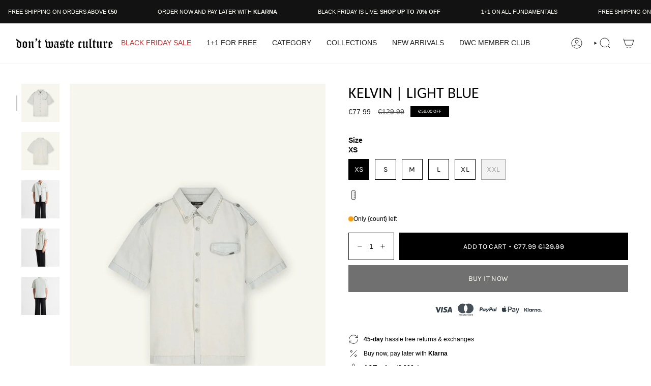

--- FILE ---
content_type: text/html; charset=utf-8
request_url: https://www.dontwasteculture.com/en-be/products/kelvin-boxy-denim-overshirt-light-hue-streetwear?section_id=api-product-grid-item
body_size: 1046
content:
<div id="shopify-section-api-product-grid-item" class="shopify-section">

<div data-api-content>
<div
    class="grid-item product-item  product-item--centered product-item--outer-text  "
    id="product-item--api-product-grid-item-8641488421202"
    data-grid-item
    
  >
    <div class="product-item__image" data-product-image>
      <a
        class="product-link"
        href="/en-be/products/kelvin-boxy-denim-overshirt-light-hue-streetwear"
        aria-label="Kelvin | Light Blue"
        data-product-link="/en-be/products/kelvin-boxy-denim-overshirt-light-hue-streetwear"
      ><div class="product-item__bg" data-product-image-default><figure class="image-wrapper image-wrapper--cover lazy-image lazy-image--backfill is-loading" style="--aspect-ratio: 0.6666666666666666;" data-aos="img-in"
  data-aos-delay="||itemAnimationDelay||"
  data-aos-duration="800"
  data-aos-anchor="||itemAnimationAnchor||"
  data-aos-easing="ease-out-quart"><img src="//www.dontwasteculture.com/cdn/shop/files/SS24_2.0_KELVIN_1_f9369cb9-875a-4aad-b072-dbf0bdbc1d2b.png?crop=center&amp;height=1800&amp;v=1762454425&amp;width=1200" alt="Kelvin | Light Blue - Shirts Don&#39;t Waste Culture" width="1200" height="1800" loading="eager" srcset="//www.dontwasteculture.com/cdn/shop/files/SS24_2.0_KELVIN_1_f9369cb9-875a-4aad-b072-dbf0bdbc1d2b.png?v=1762454425&amp;width=136 136w, //www.dontwasteculture.com/cdn/shop/files/SS24_2.0_KELVIN_1_f9369cb9-875a-4aad-b072-dbf0bdbc1d2b.png?v=1762454425&amp;width=160 160w, //www.dontwasteculture.com/cdn/shop/files/SS24_2.0_KELVIN_1_f9369cb9-875a-4aad-b072-dbf0bdbc1d2b.png?v=1762454425&amp;width=180 180w, //www.dontwasteculture.com/cdn/shop/files/SS24_2.0_KELVIN_1_f9369cb9-875a-4aad-b072-dbf0bdbc1d2b.png?v=1762454425&amp;width=220 220w, //www.dontwasteculture.com/cdn/shop/files/SS24_2.0_KELVIN_1_f9369cb9-875a-4aad-b072-dbf0bdbc1d2b.png?v=1762454425&amp;width=254 254w, //www.dontwasteculture.com/cdn/shop/files/SS24_2.0_KELVIN_1_f9369cb9-875a-4aad-b072-dbf0bdbc1d2b.png?v=1762454425&amp;width=284 284w, //www.dontwasteculture.com/cdn/shop/files/SS24_2.0_KELVIN_1_f9369cb9-875a-4aad-b072-dbf0bdbc1d2b.png?v=1762454425&amp;width=292 292w, //www.dontwasteculture.com/cdn/shop/files/SS24_2.0_KELVIN_1_f9369cb9-875a-4aad-b072-dbf0bdbc1d2b.png?v=1762454425&amp;width=320 320w, //www.dontwasteculture.com/cdn/shop/files/SS24_2.0_KELVIN_1_f9369cb9-875a-4aad-b072-dbf0bdbc1d2b.png?v=1762454425&amp;width=480 480w, //www.dontwasteculture.com/cdn/shop/files/SS24_2.0_KELVIN_1_f9369cb9-875a-4aad-b072-dbf0bdbc1d2b.png?v=1762454425&amp;width=528 528w, //www.dontwasteculture.com/cdn/shop/files/SS24_2.0_KELVIN_1_f9369cb9-875a-4aad-b072-dbf0bdbc1d2b.png?v=1762454425&amp;width=640 640w, //www.dontwasteculture.com/cdn/shop/files/SS24_2.0_KELVIN_1_f9369cb9-875a-4aad-b072-dbf0bdbc1d2b.png?v=1762454425&amp;width=720 720w, //www.dontwasteculture.com/cdn/shop/files/SS24_2.0_KELVIN_1_f9369cb9-875a-4aad-b072-dbf0bdbc1d2b.png?v=1762454425&amp;width=960 960w, //www.dontwasteculture.com/cdn/shop/files/SS24_2.0_KELVIN_1_f9369cb9-875a-4aad-b072-dbf0bdbc1d2b.png?v=1762454425&amp;width=1080 1080w" sizes="500px" fetchpriority="high" class=" is-loading ">
</figure>

&nbsp;</div></a>

      <div class="badge-box-container align--top-left body-medium">

<span
  class="badge-box sale-box"
  data-aos="fade"
  data-aos-delay="||itemAnimationDelay||"
  data-aos-duration="800"
  data-aos-anchor="||itemAnimationAnchor||"
>
  Save up to <span class=money>€52 </span>
</span>


    
   
  </div>
    </div>

    <div
      class="product-information"
      style="--swatch-size: var(--swatch-size-filters);"
      data-product-information
    >
      <div class="product-item__info body-medium">
        <a class="product-link" href="/en-be/products/kelvin-boxy-denim-overshirt-light-hue-streetwear" data-product-link="/en-be/products/kelvin-boxy-denim-overshirt-light-hue-streetwear">
          <p class="product-item__title">Kelvin | Light Blue</p>

          <div class="product-item__price__holder"><div class="product-item__price" data-product-price>
<span class="price sale">
  
    <span class="new-price">
      
<span class=money>€77.99 </span>
</span>
    
      <span class="old-price"><span class=money>€129.99 </span></span>
    
  
</span>

</div>
          </div>
        </a></div>
    </div>
  </div></div></div>

--- FILE ---
content_type: text/css
request_url: https://www.dontwasteculture.com/cdn/shop/t/148/assets/custom.css?v=2483681648216555151761821613
body_size: -370
content:
.product-upsell__image__thumb .image-wrapper img{width:90px;height:90px!important;display:block;margin:auto;position:static}.product-upsell__image__thumb .image-wrapper{display:flex;justify-content:center;height:90px}.product-upsell__image{height:90px}.product-upsell__holder--cart .product-upsell__content{padding-top:0;padding-bottom:20px}li.free-shipping__marker{transform:none;min-width:60px}.drawer .free-shipping__track{width:calc(100% - 15px);margin-right:auto}li.free-shipping__marker:not(:first-child):not(:last-child){transform:translate(50%)}li.free-shipping__marker:last-child{right:0;left:auto!important;transform:translate(60%)}
/*# sourceMappingURL=/cdn/shop/t/148/assets/custom.css.map?v=2483681648216555151761821613 */


--- FILE ---
content_type: text/javascript
request_url: https://www.dontwasteculture.com/cdn/shop/t/148/assets/theme.js?v=120558349145310994681761821666
body_size: 39638
content:
/*
* @license
* Broadcast Theme (c) Presidio Creative
*
* The contents of this file should not be modified.
* add any minor changes to assets/custom.js
*
*//*
 * @license
 * Broadcast Theme (c) Presidio Creative
 *
 * The contents of this file should not be modified.
 * add any minor changes to assets/custom.js
 *
 */(function(t){"use strict";(function(){const t2={NODE_ENV:"production"};try{if(process)return process.env=Object.assign({},process.env),void Object.assign(process.env,t2)}catch{}globalThis.process={env:t2}})(),window.theme=window.theme||{},window.theme.sizes={mobile:480,small:750,large:990,widescreen:1400},window.theme.focusable='button, [href], input, select, textarea, [tabindex]:not([tabindex="-1"])',window.theme.getWindowWidth=function(){return document.documentElement.clientWidth||document.body.clientWidth||window.innerWidth},window.theme.getWindowHeight=function(){return document.documentElement.clientHeight||document.body.clientHeight||window.innerHeight},window.theme.isMobile=function(){return window.theme.getWindowWidth()<window.theme.sizes.small},window.theme.formatMoney=function(t2,e2){typeof t2=="string"&&(t2=t2.replace(".",""));let i2="";const s2=/\{\{\s*(\w+)\s*\}\}/,o2=e2||"${{amount}}";function r2(t3,e3=2,i3=",",s3="."){if(isNaN(t3)||t3==null)return 0;const o3=(t3=(t3/100).toFixed(e3)).split(".");return o3[0].replace(/(\d)(?=(\d\d\d)+(?!\d))/g,`$1${i3}`)+(o3[1]?s3+o3[1]:"")}switch(o2.match(s2)[1]){case"amount":i2=r2(t2,2);break;case"amount_no_decimals":i2=r2(t2,0);break;case"amount_with_comma_separator":i2=r2(t2,2,".",",");break;case"amount_no_decimals_with_comma_separator":i2=r2(t2,0,".",",");break;case"amount_with_apostrophe_separator":i2=r2(t2,2,"'",".");break;case"amount_no_decimals_with_space_separator":i2=r2(t2,0," ","");break;case"amount_with_space_separator":i2=r2(t2,2," ",",");break;case"amount_with_period_and_space_separator":i2=r2(t2,2," ",".")}return o2.replace(s2,i2)},window.theme.debounce=function(t2,e2){let i2;return function(){if(t2){const s2=()=>t2.apply(this,arguments);clearTimeout(i2),i2=setTimeout(s2,e2)}}};let e=o(),i=!0;function s(){const{windowHeight:t2,headerHeight:s2,logoHeight:r2,footerHeight:n2,collectionNavHeight:a2}=window.theme.readHeights(),l2=o();(!i||l2!==e||window.innerWidth>window.theme.sizes.mobile)&&(document.documentElement.style.setProperty("--full-height",`${t2}px`),document.documentElement.style.setProperty("--three-quarters",t2*(3/4)+"px"),document.documentElement.style.setProperty("--two-thirds",t2*(2/3)+"px"),document.documentElement.style.setProperty("--one-half",t2/2+"px"),document.documentElement.style.setProperty("--one-third",t2/3+"px"),e=l2,i=!1),document.documentElement.style.setProperty("--collection-nav-height",`${a2}px`),document.documentElement.style.setProperty("--header-height",`${s2}px`),document.documentElement.style.setProperty("--footer-height",`${n2}px`),document.documentElement.style.setProperty("--content-full",t2-s2-r2/2+"px"),document.documentElement.style.setProperty("--content-min",t2-s2-n2+"px")}function o(){return window.matchMedia("(orientation: portrait)").matches?"portrait":window.matchMedia("(orientation: landscape)").matches?"landscape":void 0}function r(t2){const e2=document.querySelector(t2);return e2?e2.offsetHeight:0}window.theme.readHeights=function(){const t2={};return t2.windowHeight=Math.min(window.screen.height,window.innerHeight),t2.footerHeight=r('[data-section-type*="footer"]'),t2.headerHeight=r("[data-header-height]"),t2.stickyHeaderHeight=document.querySelector("[data-header-sticky]")?t2.headerHeight:0,t2.collectionNavHeight=r("[data-collection-nav]"),t2.logoHeight=function(){const t3=r("[data-footer-logo]");return t3>0?t3+20:0}(),t2},s(),window.addEventListener("DOMContentLoaded",s),document.addEventListener("theme:resize",s),document.addEventListener("shopify:section:load",s),window.theme.scrollTo=t2=>{const e2=document.querySelector("[data-header-sticky]")?document.querySelector("[data-header-height]").offsetHeight:0;window.scrollTo({top:t2+window.scrollY-e2,left:0,behavior:"smooth"})};const n={},a={forceFocus(t2,e2){e2=e2||{};var i2=t2.tabIndex;t2.tabIndex=-1,t2.dataset.tabIndex=i2,t2.focus(),e2.className!==void 0&&t2.classList.add(e2.className),t2.addEventListener("blur",function s2(o2){o2.target.removeEventListener(o2.type,s2),t2.tabIndex=i2,delete t2.dataset.tabIndex,e2.className!==void 0&&t2.classList.remove(e2.className)})},focusHash(t2){t2=t2||{};var e2=window.location.hash,i2=document.getElementById(e2.slice(1));if(i2&&t2.ignore&&i2.matches(t2.ignore))return!1;e2&&i2&&this.forceFocus(i2,t2)},bindInPageLinks(t2){return t2=t2||{},Array.prototype.slice.call(document.querySelectorAll('a[href^="#"]')).filter(e2=>{if(e2.hash==="#"||e2.hash===""||t2.ignore&&e2.matches(t2.ignore)||(i2=e2.hash.substr(1),document.getElementById(i2)===null))return!1;var i2,s2=document.querySelector(e2.hash);return!!s2&&(e2.addEventListener("click",()=>{this.forceFocus(s2,t2)}),!0)})},focusable(t2){return Array.prototype.slice.call(t2.querySelectorAll("[tabindex],[draggable],a[href],area,button:enabled,input:not([type=hidden]):enabled,object,select:enabled,textarea:enabled")).filter(t3=>!(!(t3.offsetWidth||t3.offsetHeight||t3.getClientRects().length)||!this.isVisible(t3)))},trapFocus(t2,e2){e2=e2||{};var i2=this.focusable(t2),s2=e2.elementToFocus||t2,o2=i2[0],r2=i2[i2.length-1];this.removeTrapFocus(),n.focusin=function(e3){t2!==e3.target&&!t2.contains(e3.target)&&o2&&o2===e3.target&&o2.focus(),e3.target!==t2&&e3.target!==r2&&e3.target!==o2||document.addEventListener("keydown",n.keydown)},n.focusout=function(){document.removeEventListener("keydown",n.keydown)},n.keydown=function(e3){e3.code==="Tab"&&(e3.target!==r2||e3.shiftKey||(e3.preventDefault(),o2.focus()),e3.target!==t2&&e3.target!==o2||!e3.shiftKey||(e3.preventDefault(),r2.focus()))},document.addEventListener("focusout",n.focusout),document.addEventListener("focusin",n.focusin),this.forceFocus(s2,e2)},removeTrapFocus(){document.removeEventListener("focusin",n.focusin),document.removeEventListener("focusout",n.focusout),document.removeEventListener("keydown",n.keydown)},autoFocusLastElement(){window.a11y.lastElement&&document.body.classList.contains("is-focused")&&setTimeout(()=>{var t2;(t2=window.a11y.lastElement)===null||t2===void 0||t2.focus()})},accessibleLinks(t2,e2){if(typeof t2!="string")throw new TypeError(t2+" is not a String.");if((t2=document.querySelectorAll(t2)).length!==0){(e2=e2||{}).messages=e2.messages||{};var i2,s2,o2,r2={newWindow:e2.messages.newWindow||"Opens in a new window.",external:e2.messages.external||"Opens external website.",newWindowExternal:e2.messages.newWindowExternal||"Opens external website in a new window."},n2=e2.prefix||"a11y",a2={newWindow:n2+"-new-window-message",external:n2+"-external-message",newWindowExternal:n2+"-new-window-external-message"};t2.forEach(t3=>{var e3=t3.getAttribute("target"),i3=t3.getAttribute("rel"),s3=function(t4){return t4.hostname!==window.location.hostname}(t3),o3=e3==="_blank",r3=i3===null||i3.indexOf("noopener")===-1;if(o3&&r3){var n3=i3===null?"noopener":i3+" noopener";t3.setAttribute("rel",n3)}s3&&o3?t3.setAttribute("aria-describedby",a2.newWindowExternal):s3?t3.setAttribute("aria-describedby",a2.external):o3&&t3.setAttribute("aria-describedby",a2.newWindow)}),i2=r2,s2=document.createElement("ul"),o2=Object.keys(i2).reduce((t3,e3)=>t3+"<li id="+a2[e3]+">"+i2[e3]+"</li>",""),s2.setAttribute("hidden",!0),s2.innerHTML=o2,document.body.appendChild(s2)}},isVisible(t2){var e2=window.getComputedStyle(t2);return e2.display!=="none"&&e2.visibility!=="hidden"}};function l(){if(document.querySelector("cart-items"))return;const t2=document.createElement("cart-items");document.body.appendChild(t2)}function d(t2){t2.querySelectorAll(".form-field").forEach(t3=>{const e2=t3.querySelector("label"),i2=t3.querySelector("input, textarea");e2&&i2&&(i2.addEventListener("keyup",t4=>{t4.target.value!==""?e2.classList.add("label--float"):e2.classList.remove("label--float")}),i2.value&&i2.value.length&&e2.classList.add("label--float"))})}window.theme=window.theme||{},window.theme.a11y=a,window.theme.throttle=(t2,e2)=>{let i2,s2;return function o2(...r2){const n2=Date.now();s2=clearTimeout(s2),!i2||n2-i2>=e2?(t2.apply(null,r2),i2=n2):s2=setTimeout(o2.bind(null,...r2),e2-(n2-i2))}};let c=window.theme.getWindowWidth(),h=window.theme.getWindowHeight(),u=window.scrollY,p=null,m=null,v=null,g=null,b=0;function w(e2){setTimeout(()=>{b&&clearTimeout(b),t.disablePageScroll(e2.detail,{allowTouchMove:t2=>t2.tagName==="TEXTAREA"}),document.documentElement.setAttribute("data-scroll-locked","")})}function f(t2){const e2=t2.detail;e2?b=setTimeout(y,e2):y()}function y(){t.clearQueueScrollLocks(),t.enablePageScroll(),document.documentElement.removeAttribute("data-scroll-locked")}const E=(t2,e2="",i2)=>{const s2=i2||document.createElement("div");return s2.classList.add(e2),t2.parentNode.insertBefore(s2,t2),s2.appendChild(t2)};function L(t2){t2.querySelectorAll(".rte table").forEach(t3=>{E(t3,"rte__table-wrapper"),t3.setAttribute("data-scroll-lock-scrollable","")}),t2.querySelectorAll('.rte iframe[src*="youtube.com/embed"], .rte iframe[src*="player.vimeo"], .rte iframe#admin_bar_iframe').forEach(t3=>{E(t3,"rte__video-wrapper")})}function S(t2){const e2=t2.querySelectorAll("[data-aria-toggle]");e2.length&&e2.forEach(t3=>{t3.addEventListener("click",function(t4){t4.preventDefault();const e3=t4.currentTarget;e3.setAttribute("aria-expanded",e3.getAttribute("aria-expanded")=="false"?"true":"false");const i2=e3.getAttribute("aria-controls"),s2=document.querySelector(`#${i2}`),o2=()=>{s2.classList.remove("expanding"),s2.removeEventListener("transitionend",o2)},r2=()=>{s2.classList.add("expanding"),s2.removeEventListener("transitionstart",r2)};s2.addEventListener("transitionstart",r2),s2.addEventListener("transitionend",o2),s2.classList.toggle("expanded")})})}const A="is-loading",k="img.is-loading",C="[data-aos]:not(.aos-animate)",q="[data-aos-anchor]",T="[data-aos]:not([data-aos-anchor]):not(.aos-animate)",M="aos-animate",x={attributes:!1,childList:!0,subtree:!0};let I=[];const P=t2=>{for(const e2 of t2)if(e2.type==="childList"){const t3=e2.target,i2=t3.querySelectorAll(C),s2=t3.querySelectorAll(q);i2.length&&i2.forEach(t4=>{O.observe(t4)}),s2.length&&H(s2)}},O=new IntersectionObserver((t2,e2)=>{t2.forEach(t3=>{t3.isIntersecting&&(t3.target.classList.add(M),e2.unobserve(t3.target))})},{root:null,rootMargin:"0px",threshold:[0,.1,.25,.5,.75,1]}),D=new IntersectionObserver((t2,e2)=>{t2.forEach(t3=>{if(t3.intersectionRatio){const i2=t3.target.querySelectorAll(C);i2.length&&i2.forEach(t4=>{t4.classList.add(M)}),e2.unobserve(t3.target);const s2=I.indexOf("#"+t3.target.id);s2!==-1&&I.splice(s2,1)}})},{root:null,rootMargin:"0px",threshold:[.1,.25,.5,.75,1]});function H(t2){t2.length&&!Shopify.visualPreviewMode&&t2.forEach(t3=>{const e2=t3.dataset.aosAnchor;if(e2&&I.indexOf(e2)===-1){const t4=document.querySelector(e2);t4&&(D.observe(t4),I.push(e2))}})}window.requestIdleCallback=window.requestIdleCallback||function(t2){var e2=Date.now();return setTimeout(function(){t2({didTimeout:!1,timeRemaining:function(){return Math.max(0,50-(Date.now()-e2))}})},1)},window.cancelIdleCallback=window.cancelIdleCallback||function(t2){clearTimeout(t2)},window.theme.settings.enableAnimations&&(function(){const t2=document.querySelectorAll(T);t2.length&&t2.forEach(t3=>{O.observe(t3)})}(),function(){const t2=document.querySelectorAll(q);t2.length&&H(t2)}(),new MutationObserver(P).observe(document.body,x),document.addEventListener("shopify:section:unload",t2=>{var e2;const i2="#"+((e2=t2.target.querySelector("[data-section-id]"))===null||e2===void 0?void 0:e2.id),s2=I.indexOf(i2);s2!==-1&&I.splice(s2,1)})),window.addEventListener("resize",window.theme.debounce(function(){document.dispatchEvent(new CustomEvent("theme:resize",{bubbles:!0})),c!==window.theme.getWindowWidth()&&(document.dispatchEvent(new CustomEvent("theme:resize:width",{bubbles:!0})),c=window.theme.getWindowWidth()),h!==window.theme.getWindowHeight()&&(document.dispatchEvent(new CustomEvent("theme:resize:height",{bubbles:!0})),h=window.theme.getWindowHeight())},50)),function(){let t2;window.addEventListener("scroll",function(){t2&&window.cancelAnimationFrame(t2),t2=window.requestAnimationFrame(function(){(function(){const t3=window.scrollY;t3>u?(m=!0,p=!1):t3<u?(m=!1,p=!0):(p=null,m=null),u=t3,document.dispatchEvent(new CustomEvent("theme:scroll",{detail:{up:p,down:m,position:t3},bubbles:!1})),p&&!v&&document.dispatchEvent(new CustomEvent("theme:scroll:up",{detail:{position:t3},bubbles:!1})),m&&!g&&document.dispatchEvent(new CustomEvent("theme:scroll:down",{detail:{position:t3},bubbles:!1})),g=m,v=p})()})},{passive:!0}),window.addEventListener("theme:scroll:lock",w),window.addEventListener("theme:scroll:unlock",f)}(),"ontouchstart"in window||navigator.maxTouchPoints>0||navigator.msMaxTouchPoints>0?(document.documentElement.className=document.documentElement.className.replace("no-touch","supports-touch"),window.theme.touch=!0):window.theme.touch=!1,document.addEventListener("load",t2=>{t2.target.tagName.toLowerCase()=="img"&&t2.target.classList.contains(A)&&(t2.target.classList.remove(A),t2.target.parentNode.classList.remove(A),t2.target.parentNode.parentNode.classList.contains(A)&&t2.target.parentNode.parentNode.classList.remove(A))},!0),window.addEventListener("DOMContentLoaded",()=>{S(document),d(document),L(document),document.querySelectorAll(k).forEach(t2=>{t2.complete&&(t2.classList.remove(A),t2.parentNode.classList.remove(A),t2.parentNode.parentNode.classList.contains(A)&&t2.parentNode.parentNode.classList.remove(A))}),document.body.classList.add("is-loaded"),l(),requestIdleCallback(()=>{Shopify.visualPreviewMode&&document.documentElement.classList.add("preview-mode")})}),document.addEventListener("shopify:section:load",t2=>{const e2=t2.target;d(e2),L(e2),S(document)});const F="is-focused",_="[data-skip-content]",B='a[href="#"]';function $(t2){this.status=t2.status||null,this.headers=t2.headers||null,this.json=t2.json||null,this.body=t2.body||null}window.a11y=new class{init(){this.a11y=window.theme.a11y,this.html=document.documentElement,this.body=document.body,this.inPageLink=document.querySelector(_),this.linkesWithOnlyHash=document.querySelectorAll(B),this.a11y.focusHash(),this.a11y.bindInPageLinks(),this.clickEvents(),this.focusEvents()}clickEvents(){this.inPageLink&&this.inPageLink.addEventListener("click",t2=>{t2.preventDefault()}),this.linkesWithOnlyHash&&this.linkesWithOnlyHash.forEach(t2=>{t2.addEventListener("click",t3=>{t3.preventDefault()})})}focusEvents(){document.addEventListener("mousedown",()=>{this.body.classList.remove(F)}),document.addEventListener("keyup",t2=>{t2.code==="Tab"&&this.body.classList.add(F)})}constructor(){this.init()}},window.theme.waitForAnimationEnd=function(t2){return new Promise(e2=>{t2?.addEventListener("animationend",function i2(s2){s2.target==t2&&(t2.removeEventListener("animationend",i2),e2())})})},window.theme.waitForAllAnimationsEnd=function(t2){return new Promise((e2,i2)=>{const s2=t2.querySelectorAll("[data-aos]");let o2=0;function r2(t3){o2++,o2===s2.length&&e2(),t3.target.removeEventListener("animationend",r2)}s2.forEach(t3=>{t3.addEventListener("animationend",r2)}),o2||i2()})},$.prototype=Error.prototype;const W="is-animated",N="is-added",R="is-disabled",V="is-empty",U="is-hidden",z="is-hiding",j="is-loading",J="is-open",X="is-removed",Q="is-success",K="is-visible",Y="is-expanded",G="is-updated",Z="variant--soldout",tt="variant--unavailable",et={apiContent:"[data-api-content]",apiLineItems:"[data-api-line-items]",apiUpsellItems:"[data-api-upsell-items]",apiBundleItems:"[data-api-bundle-items]",apiCartPrice:"[data-api-cart-price]",animation:"[data-animation]",additionalCheckoutButtons:".additional-checkout-buttons",buttonSkipUpsellProduct:"[data-skip-upsell-product]",cartBarAdd:"[data-add-to-cart-bar]",cartCloseError:"[data-cart-error-close]",cartDrawer:"cart-drawer",cartDrawerClose:"[data-cart-drawer-close]",cartEmpty:"[data-cart-empty]",cartErrors:"[data-cart-errors]",cartItemRemove:"[data-item-remove]",cartPage:"[data-cart-page]",cartForm:"[data-cart-form]",cartTermsCheckbox:"[data-cart-acceptance-checkbox]",cartCheckoutButtonWrapper:"[data-cart-checkout-buttons]",cartCheckoutButton:"[data-cart-checkout-button]",cartTotal:"[data-cart-total]",checkoutButtons:"[data-checkout-buttons]",errorMessage:"[data-error-message]",formCloseError:"[data-close-error]",formErrorsContainer:"[data-cart-errors-container]",formWrapper:"[data-form-wrapper]",freeShipping:"[data-free-shipping]",freeShippingGraph:"[data-progress-graph]",freeShippingProgress:"[data-progress-bar]",headerWrapper:"[data-header-wrapper]",item:"[data-item]",itemsHolder:"[data-items-holder]",leftToSpend:"[data-left-to-spend]",navDrawer:"[data-drawer]",outerSection:"[data-section-id]",priceHolder:"[data-cart-price-holder]",quickAddHolder:"[data-quick-add-holder]",quickAddModal:"[data-quick-add-modal]",qtyInput:'input[name="updates[]"]',upsellProductsHolder:"[data-upsell-products]",bundleProductsHolder:"[data-bundle-products]",upsellWidget:"[data-upsell-widget]",bundleWidget:"[data-bundle-widget]",termsErrorMessage:"[data-terms-error-message]",collapsibleBody:"[data-collapsible-body]",discountInput:"[data-discount-input]",discountField:"[data-discount-field]",discountButton:"[data-apply-discount]",discountBody:"[data-discount-body]",discountCode:"[data-discount-code]",discountErrorMessage:"[data-discount-error-message]",removeDiscount:"[data-remove-discount]",noscript:"noscript"},it="data-cart-total",st="disabled",ot="data-free-shipping",rt="data-free-shipping-limit",tiersAttr="data-free-shipping-tiers",tierMsgSel="[data-tier-message]",prodHandleAttr="data-product-handle",markersSel="[data-markers]",trackSel="[data-track]",nt="data-item",at="data-item-index",lt="data-item-title",dt="open",ct="data-quick-add-holder",ht="data-scroll-locked",ut="data-upsell-auto-open",pt="name",mt="data-max-inventory-reached",vt="data-error-message-position";let gt=class extends HTMLElement{connectedCallback(){this.cartPage=document.querySelector(et.cartPage),this.cartForm=document.querySelector(et.cartForm),this.cartDrawer=document.querySelector(et.cartDrawer),this.cartEmpty=document.querySelector(et.cartEmpty),this.cartTermsCheckbox=document.querySelector(et.cartTermsCheckbox),this.cartCheckoutButtonWrapper=document.querySelector(et.cartCheckoutButtonWrapper),this.cartCheckoutButton=document.querySelector(et.cartCheckoutButton),this.checkoutButtons=document.querySelector(et.checkoutButtons),this.itemsHolder=document.querySelector(et.itemsHolder),this.priceHolder=document.querySelector(et.priceHolder),this.items=document.querySelectorAll(et.item),this.cartTotal=document.querySelector(et.cartTotal),this.freeShipping=document.querySelectorAll(et.freeShipping),this.cartErrorHolder=document.querySelector(et.cartErrors),this.cartCloseErrorMessage=document.querySelector(et.cartCloseError),this.headerWrapper=document.querySelector(et.headerWrapper),this.navDrawer=document.querySelector(et.navDrawer),this.upsellProductsHolder=document.querySelector(et.upsellProductsHolder),this.bundleProductsHolder=document.querySelector(et.bundleProductsHolder),this.subtotal=window.theme.subtotal,this.discountInput=document.querySelector(et.discountInput),this.discountField=document.querySelector(et.discountField),this.discountButton=document.querySelector(et.discountButton),this.hasDiscountBlock=!!document.querySelector(et.discountButton),this.discountErrorMessage=document.querySelector(et.discountErrorMessage),this.existingDiscountCodes=[],this.discounts=document.querySelectorAll(et.discountBody),this.cart=this.cartDrawer||this.cartPage,this.hasDiscountBlock&&(this.discountButton.addEventListener("click",t2=>{t2.preventDefault();const e2=this.discountInput.value.trim();this.discountInput.value="",e2&&this.applyDiscount(e2)}),this.bindDiscountEventListeners()),this.animateItems=this.animateItems.bind(this),this.addToCart=this.addToCart.bind(this),this.cartAddEvent=this.cartAddEvent.bind(this),this.updateProgress=this.updateProgress.bind(this),this.onCartDrawerClose=this.onCartDrawerClose.bind(this),document.addEventListener("theme:cart:add",this.cartAddEvent),document.addEventListener("theme:announcement:init",this.updateProgress),theme.settings.cartType=="drawer"&&(document.addEventListener("theme:cart-drawer:open",this.animateItems),document.addEventListener("theme:cart-drawer:close",this.onCartDrawerClose)),this.skipUpsellProductsArray=[],this.skipBundleProductsArray=[],this.skipUpsellOrBundleProductEvent(),this.checkSkippedUpsellOrBundleProductsFromStorage(),this.toggleCartUpsellOrBundleWidgetVisibility(),this.circumference=28*Math.PI,this.freeShippingLimit=this.freeShipping.length?100*Number(this.freeShipping[0].getAttribute(rt))*window.Shopify.currency.rate:0,this.freeShippingMessageHandle(this.subtotal),this.updateProgress(),this.build=this.build.bind(this),this.updateCart=this.updateCart.bind(this),this.productAddCallback=this.productAddCallback.bind(this),this.formSubmitHandler=window.theme.throttle(this.formSubmitHandler.bind(this),50),this.cartPage&&this.animateItems(),this.cart&&(this.hasItemsInCart=this.hasItemsInCart.bind(this),this.cartCount=this.getCartItemCount()),this.toggleClassesOnContainers=this.toggleClassesOnContainers.bind(this),this.totalItems=this.items.length,this.showCannotAddMoreInCart=!1,this.cartUpdateFailed=!1,this.discountError=!1,this.cartEvents(),this.cartRemoveEvents(),this.cartUpdateEvents(),document.addEventListener("theme:product:add",this.productAddCallback),document.addEventListener("theme:product:add-error",this.productAddCallback),document.addEventListener("theme:cart:refresh",this.getCart.bind(this))}disconnectedCallback(){document.removeEventListener("theme:cart:add",this.cartAddEvent),document.removeEventListener("theme:cart:refresh",this.cartAddEvent),document.removeEventListener("theme:announcement:init",this.updateProgress),document.removeEventListener("theme:product:add",this.productAddCallback),document.removeEventListener("theme:product:add-error",this.productAddCallback),document.documentElement.hasAttribute(ht)&&document.dispatchEvent(new CustomEvent("theme:scroll:unlock",{bubbles:!0}))}getTierIconSVG(){return`
    <svg width="20" height="20" viewBox="0 0 20 20" fill="none" xmlns="http://www.w3.org/2000/svg"><path d="M12.7803 8.28033C13.0732 7.98744 13.0732 7.51256 12.7803 7.21967C12.4874 6.92678 12.0126 6.92678 11.7197 7.21967L7.21967 11.7197C6.92678 12.0126 6.92678 12.4874 7.21967 12.7803C7.51256 13.0732 7.98744 13.0732 8.28033 12.7803L12.7803 8.28033Z" fill="#4A4A4A"></path><path d="M9 8C9 8.55228 8.55228 9 8 9C7.44772 9 7 8.55228 7 8C7 7.44772 7.44772 7 8 7C8.55228 7 9 7.44772 9 8Z" fill="#4A4A4A"></path><path d="M12 13C12.5523 13 13 12.5523 13 12C13 11.4477 12.5523 11 12 11C11.4477 11 11 11.4477 11 12C11 12.5523 11.4477 13 12 13Z" fill="#4A4A4A"></path><path fill-rule="evenodd" clip-rule="evenodd" d="M12.0943 3.51441C11.2723 1.72371 8.72775 1.72371 7.90568 3.51441C7.73011 3.89684 7.28948 4.07936 6.89491 3.93308C5.04741 3.24816 3.24816 5.04741 3.93308 6.89491C4.07936 7.28948 3.89684 7.73011 3.51441 7.90568C1.72371 8.72775 1.72371 11.2723 3.51441 12.0943C3.89684 12.2699 4.07936 12.7105 3.93308 13.1051C3.24816 14.9526 5.04741 16.7519 6.89491 16.0669C7.28948 15.9207 7.73011 16.1032 7.90568 16.4856C8.72775 18.2763 11.2723 18.2763 12.0943 16.4856C12.2699 16.1032 12.7105 15.9207 13.1051 16.0669C14.9526 16.7519 16.7519 14.9526 16.0669 13.1051C15.9207 12.7105 16.1032 12.2699 16.4856 12.0943C18.2763 11.2723 18.2763 8.72775 16.4856 7.90568C16.1032 7.73011 15.9207 7.28948 16.0669 6.89491C16.7519 5.04741 14.9526 3.24816 13.1051 3.93308C12.7105 4.07936 12.2699 3.89684 12.0943 3.51441ZM9.26889 4.14023C9.55587 3.51511 10.4441 3.51511 10.7311 4.14023C11.2341 5.23573 12.4963 5.75856 13.6265 5.33954C14.2715 5.10044 14.8996 5.72855 14.6605 6.3735C14.2415 7.50376 14.7643 8.76597 15.8598 9.26889C16.4849 9.55587 16.4849 10.4441 15.8598 10.7311C14.7643 11.2341 14.2415 12.4963 14.6605 13.6265C14.8996 14.2715 14.2715 14.8996 13.6265 14.6605C12.4963 14.2415 11.2341 14.7643 10.7311 15.8598C10.4441 16.4849 9.55587 16.4849 9.26889 15.8598C8.76597 14.7643 7.50376 14.2415 6.3735 14.6605C5.72855 14.8996 5.10044 14.2715 5.33954 13.6265C5.75856 12.4963 5.23573 11.2341 4.14023 10.7311C3.51511 10.4441 3.51511 9.55587 4.14023 9.26889C5.23573 8.76597 5.75856 7.50376 5.33954 6.3735C5.10044 5.72855 5.72855 5.10044 6.3735 5.33954C7.50376 5.75856 8.76597 5.23573 9.26889 4.14023Z" fill="#4A4A4A"></path></svg>`}ensureTierMarkers(wrap,tiers){const ul=wrap?.querySelector?.(markersSel);if(!ul||!Array.isArray(tiers)||tiers.length===0)return;ul.innerHTML="";const sorted=[...tiers].sort((a2,b2)=>(a2.threshold??0)-(b2.threshold??0)),thresholds=sorted.map(t2=>Number(t2.threshold)||0),baseMin=0,denom=Math.max(...thresholds,0)-baseMin||1,frag=document.createDocumentFragment();sorted.forEach((t2,idx)=>{const thr=Number(t2.threshold)||0,pct=(thr-baseMin)/denom*100,li2=document.createElement("li");li2.className="free-shipping__marker",li2.style.left=pct+"%",li2.setAttribute("data-tier-idx",String(idx)),li2.setAttribute("data-threshold",String(thr));const ariaLabelParts=[];t2.label&&ariaLabelParts.push(String(t2.label)),Number.isFinite(thr)&&ariaLabelParts.push(String(thr)),li2.setAttribute("aria-label",ariaLabelParts.join(" - ")||"Tier");const bullet=document.createElement("div");if(bullet.className="fs-bullet",bullet.setAttribute("aria-hidden","true"),t2.icon){const img=document.createElement("img");img.src=String(t2.icon),img.alt=(t2.label||"tier").replace(/"/g,"&quot;"),bullet.appendChild(img)}else bullet.innerHTML=typeof this?.getTierIconSVG=="function"?this.getTierIconSVG():"";if(li2.appendChild(bullet),t2.label){const label=document.createElement("div");label.className="fs-label",label.textContent=String(t2.label).replace(/<br\s*\/?>/gi,`
`),label.style.whiteSpace="pre-line",li2.appendChild(label)}frag.appendChild(li2)}),ul.appendChild(frag)}updateMarkersState(wrap,overallPercent,tiers){const ul=wrap.querySelector(markersSel);if(!ul)return;const EPS=1e-9,items=Array.from(ul.querySelectorAll(".free-shipping__marker")),pairs=items.map((el,i2)=>{let p2=parseFloat(el.style.left);return Number.isFinite(p2)||(p2=parseFloat(el.dataset.pos)),{i:i2,p:Number.isFinite(p2)?p2:0}});pairs.sort((a2,b2)=>a2.p-b2.p);let doneCount=0;for(let k2=0;k2<pairs.length&&overallPercent+EPS>=pairs[k2].p;k2++)doneCount++;items.forEach(el=>{el.classList.remove("done","active")});for(let k2=0;k2<doneCount;k2++)items[pairs[k2].i].classList.add("done");doneCount<pairs.length&&items[pairs[doneCount].i].classList.add("active")}onCartDrawerClose(){var t2,e2;this.resetAnimatedItems(),!((t2=this.cartDrawer)===null||t2===void 0)&&t2.classList.contains(J)&&this.cart.classList.remove(G),this.cartEmpty.classList.remove(G),this.cartErrorHolder.classList.remove(Y),this.cart.querySelectorAll(et.animation).forEach(t3=>{const e3=()=>{t3.classList.remove(z),t3.removeEventListener("animationend",e3)};t3.classList.add(z),t3.addEventListener("animationend",e3)}),this.hasDiscountBlock&&((e2=this.discountErrorMessage)===null||e2===void 0||e2.classList.add("hidden"))}cartUpdateEvents(){this.items=document.querySelectorAll(et.item),this.items.forEach(t2=>{t2.addEventListener("theme:cart:update",e2=>{this.updateCart({id:e2.detail.id,quantity:e2.detail.quantity},t2)})})}cartRemoveEvents(){document.querySelectorAll(et.cartItemRemove).forEach(t2=>{const e2=t2.closest(et.item);t2.addEventListener("click",i2=>{i2.preventDefault(),t2.classList.contains(R)||this.updateCart({id:t2.dataset.id,quantity:0},e2)})}),this.cartCloseErrorMessage&&this.cartCloseErrorMessage.addEventListener("click",t2=>{t2.preventDefault(),this.cartErrorHolder.classList.remove(Y)})}cartAddEvent(t2){let e2="",i2=t2.detail.button;if(i2.hasAttribute("disabled"))return;const s2=i2.closest("form");if(!s2.checkValidity())return void s2.reportValidity();if(e2=new FormData(s2),[...s2.elements].some(t3=>t3.closest(et.noscript))&&(e2=this.handleFormDataDuplicates([...s2.elements],e2)),s2!==null&&s2.querySelector('[type="file"]'))return;theme.settings.cartType==="drawer"&&this.cartDrawer&&t2.preventDefault();const o2=s2.getAttribute(mt),r2=s2.getAttribute(vt);this.showCannotAddMoreInCart=!1,o2==="true"&&r2==="cart"&&(this.showCannotAddMoreInCart=!0),this.addToCart(e2,i2)}bindDiscountEventListeners(){this.hasDiscountBlock&&(this.discounts=document.querySelectorAll(et.discountBody),this.discounts.forEach(t2=>{const e2=t2.dataset.discountCode;this.existingDiscountCodes.includes(e2)||this.existingDiscountCodes.push(e2);const i2=t2.querySelector(et.removeDiscount);i2&&(i2.removeEventListener("click",this.handleRemoveDiscount),i2.addEventListener("click",t3=>{t3.preventDefault(),this.removeDiscount(e2)}))}))}applyDiscount(t2){if(this.existingDiscountCodes.includes(t2))return this.discountErrorMessage.classList.remove("hidden"),void(this.discountErrorMessage.textContent=window.theme.strings.discount_already_applied);this.existingDiscountCodes.push(t2),this.updateCartDiscounts(this.existingDiscountCodes.join(","))}removeDiscount(t2){this.existingDiscountCodes.includes(t2)&&(this.existingDiscountCodes=this.existingDiscountCodes.filter(e2=>e2!==t2),this.updateCartDiscounts(this.existingDiscountCodes.join(",")))}updateCartDiscounts(t2){var e2;const i2=(e2=t2.split(",").filter(t3=>t3).pop())===null||e2===void 0?void 0:e2.trim();this.disableCartButtons(),this.discountErrorMessage.classList.add("hidden"),fetch(window.theme.routes.cart_update_url,{method:"POST",headers:{"Content-Type":"application/json",Accept:"application/json"},body:JSON.stringify({discount:t2})}).then(t3=>{if(!t3.ok)throw new Error(`HTTP error! status: ${t3.status}`);return t3.text()}).then(t3=>{let e3;try{e3=JSON.parse(t3)}catch{throw console.error("Failed to parse cart update response:",t3),new Error("Invalid JSON response from server.")}i2?e3.discount_codes&&Array.isArray(e3.discount_codes)&&e3.discount_codes.some(t4=>t4.code===i2&&t4.applicable)?this.discountError=!1:(this.discountError=!0,this.existingDiscountCodes=this.existingDiscountCodes.filter(t4=>t4!==i2)):this.discountError=!1,this.getCart()}).catch(t3=>{console.log(t3)})}handleFormDataDuplicates(t2,e2){return t2.length&&typeof e2=="object"&&t2.forEach(t3=>{if(t3.closest(et.noscript)){const i2=t3.getAttribute(pt),s2=t3.value;if(i2){const t4=e2.getAll(i2);t4.length>1&&t4.splice(t4.indexOf(s2),1),e2.delete(i2),e2.set(i2,t4[0])}}}),e2}cartEvents(){this.cartTermsCheckbox&&(this.cartTermsCheckbox.removeEventListener("change",this.formSubmitHandler),this.cartCheckoutButtonWrapper.removeEventListener("click",this.formSubmitHandler),this.cartForm.removeEventListener("submit",this.formSubmitHandler),this.cartTermsCheckbox.addEventListener("change",this.formSubmitHandler),this.cartCheckoutButtonWrapper.addEventListener("click",this.formSubmitHandler),this.cartForm.addEventListener("submit",this.formSubmitHandler))}formSubmitHandler(){const t2=document.querySelector(et.cartTermsCheckbox).checked,e2=document.querySelector(et.termsErrorMessage);if(t2)e2.classList.remove(Y),this.cartCheckoutButton.removeAttribute(st);else{if(document.querySelector(et.termsErrorMessage).length>0)return;e2.innerText=theme.strings.cartAcceptanceError,this.cartCheckoutButton.setAttribute(st,!0),e2.classList.add(Y)}}formErrorsEvents(t2){const e2=t2.querySelector(et.formCloseError);e2?.addEventListener("click",e3=>{e3.preventDefault(),t2&&t2.classList.remove(K)})}getCart(){fetch(theme.routes.cart_url+"?section_id=api-cart-items").then(this.cartErrorsHandler).then(t2=>t2.text()).then(t2=>{const e2=document.createElement("div");e2.innerHTML=t2;const i2=e2.querySelector(et.apiContent);this.build(i2)}).catch(t2=>console.log(t2))}addToCart(t2,e2){this.cart&&this.cart.classList.add(j);const i2=e2?.closest(et.quickAddHolder);e2&&(e2.classList.add(j),e2.disabled=!0),i2&&i2.classList.add(K),fetch(theme.routes.cart_add_url,{method:"POST",headers:{"X-Requested-With":"XMLHttpRequest",Accept:"application/javascript"},body:t2}).then(t3=>t3.json()).then(t3=>{t3.status&&(this.addToCartError(t3,e2),e2&&(e2.classList.remove(j),e2.disabled=!1),!this.showCannotAddMoreInCart)||(this.cart?(e2&&(e2.classList.remove(j),e2.classList.add(N),e2.dispatchEvent(new CustomEvent("theme:product:add",{detail:{response:t3,button:e2},bubbles:!0}))),theme.settings.cartType==="page"&&(window.location=theme.routes.cart_url),this.getCart()):window.location=theme.routes.cart_url)}).catch(t3=>{this.addToCartError(t3,e2),this.enableCartButtons()})}updateCart(t2={},e2=null){this.cart.classList.add(j);let i2=t2.quantity;e2!==null&&(i2?e2.classList.add(j):e2.classList.add(X)),this.disableCartButtons();const s2=this.cart.querySelector(`[${nt}="${t2.id}"]`)||e2,o2=s2?.hasAttribute(at)?parseInt(s2.getAttribute(at)):0,r2=s2?.hasAttribute(lt)?s2.getAttribute(lt):null;if(o2===0)return;const n2={line:o2,quantity:i2};fetch(theme.routes.cart_change_url,{method:"post",headers:{"Content-Type":"application/json",Accept:"application/json"},body:JSON.stringify(n2)}).then(t3=>t3.text()).then(t3=>{if(JSON.parse(t3).errors)return this.cartUpdateFailed=!0,this.updateErrorText(r2),this.toggleErrorMessage(),this.resetLineItem(e2),this.enableCartButtons(),void this.bindDiscountEventListeners();this.getCart()}).catch(t3=>{console.log(t3),this.enableCartButtons()})}resetLineItem(t2){const e2=t2.querySelector(et.qtyInput),i2=e2.getAttribute("value");e2.value=i2,t2.classList.remove(j)}disableCartButtons(){const t2=this.cart.querySelectorAll("input"),e2=this.cart.querySelectorAll(`button, ${et.cartItemRemove}`);t2.length&&t2.forEach(t3=>{t3.classList.add(R),t3.blur(),t3.disabled=!0}),e2.length&&e2.forEach(t3=>{t3.setAttribute(st,!0)})}enableCartButtons(){const t2=this.cart.querySelectorAll("input"),e2=this.cart.querySelectorAll(`button, ${et.cartItemRemove}`);t2.length&&t2.forEach(t3=>{t3.classList.remove(R),t3.disabled=!1}),e2.length&&e2.forEach(t3=>{t3.removeAttribute(st)}),this.cart.classList.remove(j)}updateErrorText(t2){this.cartErrorHolder.querySelector(et.errorMessage).innerText=t2}toggleErrorMessage(){this.cartErrorHolder&&(this.cartErrorHolder.classList.toggle(Y,this.cartUpdateFailed||this.showCannotAddMoreInCart),this.showCannotAddMoreInCart=!1,this.cartUpdateFailed=!1)}cartErrorsHandler(t2){return t2.ok?t2:t2.json().then(function(e2){throw new $({status:t2.statusText,headers:t2.headers,json:e2})})}hideAddToCartErrorMessage(){const t2=this.button.closest(et.upsellHolder)?this.button.closest(et.upsellHolder):this.button.closest(et.productForm),e2=t2?.querySelector(et.formErrorsContainer);e2?.classList.remove(K)}addToCartError(t2,e2){var i2;if(this.showCannotAddMoreInCart)return;if(e2!==null){const i3=e2.closest(et.outerSection)||e2.closest(et.quickAddHolder)||e2.closest(et.quickAddModal);let s3=i3?.querySelector(et.formErrorsContainer);const o2=e2.closest(et.quickAddHolder);if(o2&&o2.querySelector(et.formErrorsContainer)&&(s3=o2.querySelector(et.formErrorsContainer)),s3){let e3=`${t2.message}: ${t2.description}`;t2.message==t2.description&&(e3=t2.message),s3.innerHTML=`<div class="errors">${e3}<button type="button" class="errors__close" data-close-error><svg aria-hidden="true" focusable="false" role="presentation" width="24px" height="24px" stroke-width="1" viewBox="0 0 24 24" fill="none" xmlns="http://www.w3.org/2000/svg" color="currentColor" class="icon icon-cancel"><path d="M6.758 17.243L12.001 12m5.243-5.243L12 12m0 0L6.758 6.757M12.001 12l5.243 5.243" stroke="currentColor" stroke-width="1" stroke-linecap="round" stroke-linejoin="round"></path></svg></button></div>`,s3.classList.add(K),this.formErrorsEvents(s3)}e2.dispatchEvent(new CustomEvent("theme:product:add-error",{detail:{response:t2,button:e2},bubbles:!0}))}const s2=e2?.closest(et.quickAddHolder);s2&&s2.dispatchEvent(new CustomEvent("theme:cart:error",{bubbles:!0,detail:{message:t2.message,description:t2.description,holder:s2}})),(i2=this.cart)===null||i2===void 0||i2.classList.remove(j)}productAddCallback(t2){let e2=[],i2=null;const s2=t2.type=="theme:product:add-error",o2=t2.detail.button,r2=document.querySelector(et.cartBarAdd);e2.push(o2),i2=o2.closest(et.quickAddHolder),r2&&e2.push(r2),e2.forEach(t3=>{t3.classList.remove(j),s2||t3.classList.add(N)}),setTimeout(()=>{e2.forEach(t3=>{var e3,i3;t3.classList.remove(N),!((e3=t3.closest(et.formWrapper))===null||e3===void 0)&&e3.classList.contains(Z)||!((i3=t3.closest(et.formWrapper))===null||i3===void 0)&&i3.classList.contains(tt)||(t3.disabled=!1)}),i2?.classList.remove(K)},1e3)}toggleClassesOnContainers(){const t2=this.hasItemsInCart();this.cart.classList.toggle(V,!t2),!t2&&this.cartDrawer&&setTimeout(()=>{this.a11y.trapFocus(this.cartDrawer,{elementToFocus:this.cartDrawer.querySelector(et.cartDrawerClose)})},100)}build(t2){var e2;const i2=t2.querySelector(et.apiLineItems),s2=t2.querySelector(et.apiUpsellItems),o2=t2.querySelector(et.apiBundleItems),r2=i2===null&&s2===null&&o2===null,n2=t2.querySelector(et.apiCartPrice),a2=t2.querySelector(et.cartTotal);this.priceHolder&&n2&&(this.priceHolder.innerHTML=n2.innerHTML),r2?(this.itemsHolder.innerHTML=t2.innerHTML,this.upsellProductsHolder&&(this.upsellProductsHolder.innerHTML=""),this.bundleProductsHolder&&(this.bundleProductsHolder.innerHTML="")):(this.itemsHolder.innerHTML=i2.innerHTML,this.upsellProductsHolder&&(this.upsellProductsHolder.innerHTML=s2.innerHTML),this.bundleProductsHolder&&(this.bundleProductsHolder.innerHTML=o2.innerHTML),this.skipUpsellOrBundleProductEvent(),this.checkSkippedUpsellOrBundleProductsFromStorage(),this.toggleCartUpsellOrBundleWidgetVisibility()),this.newTotalItems=i2&&i2.querySelectorAll(et.item).length?i2.querySelectorAll(et.item).length:0,this.subtotal=a2&&a2.hasAttribute(it)?parseInt(a2.getAttribute(it)):0,this.cartCount=this.getCartItemCount(),document.dispatchEvent(new CustomEvent("theme:cart:change",{bubbles:!0,detail:{cartCount:this.cartCount}})),this.cartTotal.innerHTML=this.subtotal===0?window.theme.strings.free:window.theme.formatMoney(this.subtotal,theme.moneyWithCurrencyFormat),this.totalItems!==this.newTotalItems&&(this.totalItems=this.newTotalItems,this.toggleClassesOnContainers()),!((e2=this.cartDrawer)===null||e2===void 0)&&e2.classList.contains(J)&&this.cart.classList.add(G),this.cart.classList.remove(j),this.hasItemsInCart()||this.cartEmpty.querySelectorAll(et.animation).forEach(t3=>{t3.classList.remove(W)}),this.hasDiscountBlock&&(this.discountField&&(this.discountField.value=this.existingDiscountCodes.join(",")),this.discountError?(this.discountErrorMessage.textContent=window.theme.strings.discount_not_applicable,this.discountErrorMessage.classList.remove("hidden")):this.discountErrorMessage.classList.add("hidden")),this.freeShippingMessageHandle(this.subtotal),this.cartRemoveEvents(),this.cartUpdateEvents(),this.toggleErrorMessage(),this.enableCartButtons(),this.updateProgress(),this.animateItems(),this.bindDiscountEventListeners(),document.dispatchEvent(new CustomEvent("theme:product:added",{bubbles:!0}))}getCartItemCount(){return Array.from(this.cart.querySelectorAll(et.qtyInput)).reduce((t2,e2)=>t2+parseInt(e2.value),0)}hasItemsInCart(){return this.totalItems>0}freeShippingMessageHandle(_subtotal){if(this.freeShipping=document.querySelectorAll(et.freeShipping),!this.freeShipping.length)return;const metrics=this.getCartMetrics();this.freeShipping.forEach(wrap=>{const result=this.evaluateTiersForWidget(wrap,metrics);wrap.classList.toggle(Q,result.completed===!0);const msgEl=wrap.querySelector(tierMsgSel);if(result.hasTiers&&msgEl&&(result.completed?msgEl.textContent="":msgEl.innerHTML=result.messageHTML||""),!result.hasTiers){const leftEl=wrap.querySelector(et.leftToSpend);leftEl&&result.leftDisplay!=null&&(leftEl.innerHTML=result.leftDisplay)}})}updateProgress(){if(this.freeShipping=document.querySelectorAll(et.freeShipping),!this.freeShipping.length)return;const metrics=this.getCartMetrics(),circ=this.circumference||28*Math.PI;this.freeShipping.forEach(wrap=>{const res=this.evaluateTiersForWidget(wrap,metrics),tiers=this.parseTierConfig(wrap);console.log(tiers);const bar=wrap.querySelector(et.freeShippingProgress);bar&&(bar.value=res.percent);const graph=wrap.querySelector(et.freeShippingGraph);if(graph){const offset=circ-res.percent/100*circ;graph.style.setProperty("--stroke-dashoffset",`${offset}`)}tiers&&tiers.length&&(this.ensureTierMarkers(wrap,tiers),this.updateMarkersState(wrap,res.percent,tiers))})}skipUpsellOrBundleProductEvent(){var t2,e2;if(this.upsellProductsHolder===null&&this.bundleProductsHolder===null)return;const i2=[...((t2=this.upsellProductsHolder)===null||t2===void 0?void 0:t2.querySelectorAll(et.buttonSkipUpsellProduct))||[],...((e2=this.bundleProductsHolder)===null||e2===void 0?void 0:e2.querySelectorAll(et.buttonSkipUpsellProduct))||[]];i2.length&&i2.forEach(t3=>{t3.addEventListener("click",e3=>{e3.preventDefault();const i3=t3.closest(et.quickAddHolder).getAttribute(ct),s2=!!t3.closest(et.upsellWidget),o2=!!t3.closest(et.bundleWidget);s2&&!this.skipUpsellProductsArray.includes(i3)&&(this.skipUpsellProductsArray.push(i3),window.sessionStorage.setItem("skip_upsell_products",this.skipUpsellProductsArray),this.removeUpsellOrBundleProduct(i3,"upsell")),o2&&!this.skipBundleProductsArray.includes(i3)&&(this.skipBundleProductsArray.push(i3),window.sessionStorage.setItem("skip_bundle_products",this.skipBundleProductsArray),this.removeUpsellOrBundleProduct(i3,"bundle")),this.toggleCartUpsellOrBundleWidgetVisibility()})})}checkSkippedUpsellOrBundleProductsFromStorage(){[{key:"upsell",storageKey:"skip_upsell_products",array:this.skipUpsellProductsArray},{key:"bundle",storageKey:"skip_bundle_products",array:this.skipBundleProductsArray}].forEach(({key:t2,storageKey:e2,array:i2})=>{const s2=window.sessionStorage.getItem(e2);s2&&s2.split(",").forEach(e3=>{i2.includes(e3)||i2.push(e3),this.removeUpsellOrBundleProduct(e3,t2)})})}removeUpsellOrBundleProduct(t2,e2="upsell"){const i2={upsell:this.upsellProductsHolder,bundle:this.bundleProductsHolder}[e2];if(!i2)return;const s2=i2.querySelector(`[${ct}="${t2}"]`);s2&&s2.parentNode&&s2.parentNode.remove()}toggleCartUpsellOrBundleWidgetVisibility(){var t2,e2,i2,s2;if(!this.upsellProductsHolder&&!this.bundleProductsHolder)return;const o2=(t2=this.upsellProductsHolder)===null||t2===void 0?void 0:t2.querySelectorAll(et.quickAddHolder),r2=(e2=this.bundleProductsHolder)===null||e2===void 0?void 0:e2.querySelectorAll(et.quickAddHolder),n2=(i2=this.upsellProductsHolder)===null||i2===void 0?void 0:i2.closest(et.upsellWidget),a2=(s2=this.bundleProductsHolder)===null||s2===void 0?void 0:s2.closest(et.bundleWidget);if(!n2&&!a2)return;const l2=(t3,e3,i3)=>{if(t3&&(t3.classList.toggle(U,!e3.length),e3.length&&!t3.hasAttribute(dt)&&t3.hasAttribute(i3))){t3.setAttribute(dt,!0);const e4=t3.querySelector(et.collapsibleBody);e4&&(e4.style.height="auto")}};l2(n2,o2,ut),l2(a2,r2,ut)}resetAnimatedItems(){this.cart.querySelectorAll(et.animation).forEach(t2=>{t2.classList.remove(W),t2.classList.remove(z)})}animateItems(t2){requestAnimationFrame(()=>{let e2=this.cart;t2&&t2.detail&&t2.detail.target&&(e2=t2.detail.target),e2?.querySelectorAll(et.animation).forEach(t3=>{t3.classList.add(W)})})}parseTierConfig(el){const raw=el.getAttribute(tiersAttr);if(!raw)return null;try{const decoded=raw.replace(/&quot;/g,'"').replace(/&#39;/g,"'").replace(/&amp;/g,"&").replace(/&lt;/g,"<").replace(/&gt;/g,">"),tiers=JSON.parse(decoded);return Array.isArray(tiers)?tiers.map(t2=>{const o2=Object.assign({},t2);return o2.type=(o2.type||"amount").toLowerCase(),o2}):null}catch(e2){return console.warn("Invalid tiers JSON:",e2),null}}getCartMetrics(){const qty=this.getCartItemCount(),subtotal=this.subtotal||0,items=Array.from(this.cart.querySelectorAll(et.item)),tally={};return items.forEach(itemEl=>{const qEl=itemEl.querySelector(et.qtyInput),q2=qEl&&parseInt(qEl.value,10)||0;let handle=itemEl.getAttribute(prodHandleAttr);if(!handle){const a2=itemEl.querySelector('a[href*="/products/"]');if(a2&&a2.getAttribute("href")){const m2=a2.getAttribute("href").match(/\/products\/([^/?#]+)/i);m2&&(handle=decodeURIComponent(m2[1]))}}handle&&(tally[handle]=(tally[handle]||0)+q2)}),{qty,subtotal,tally}}evaluateTierProgress(tier,metrics){const rate=window.Shopify&&window.Shopify.currency&&window.Shopify.currency.rate?Number(window.Shopify.currency.rate):1;let progress=0,remainingText="",remainingCount=0;if(tier.type==="amount"){const targetCents=Math.max(0,Math.round(100*Number(tier.threshold||0)*rate)),leftCents=Math.max(0,targetCents-metrics.subtotal),fmt=window.theme&&window.theme.formatMoney?window.theme.formatMoney(leftCents,theme.moneyFormat):(leftCents/100).toFixed(2);progress=targetCents>0?Math.min(1,metrics.subtotal/targetCents):1,remainingText=fmt.replace(".00",""),remainingCount=leftCents}else if(tier.type==="quantity"){const target=Math.max(0,parseInt(tier.threshold||tier.min||0,10)),left=Math.max(0,target-metrics.qty);progress=target>0?Math.min(1,metrics.qty/target):1,remainingText=String(left),remainingCount=left}else if(tier.type==="products"){const handles=Array.isArray(tier.handles)?tier.handles:[],target=Math.max(1,parseInt(tier.quantity||tier.min||1,10));let have=0;handles.forEach(h2=>{metrics.tally[h2]&&(have+=metrics.tally[h2])});const left=Math.max(0,target-have);progress=target>0?Math.min(1,have/target):1,remainingText=String(left),remainingCount=left}else progress=1,remainingText="",remainingCount=0;return{progress,remainingText,remainingCount}}formatTierMessage(tier,data){let msg=tier.message||"";return msg=msg.replace(/\|\|amount\|\|/g,data.remainingText),msg=msg.replace(/\|\|qty_remaining\|\|/g,data.remainingText),msg=msg.replace(/\|\|product_remaining\|\|/g,data.remainingText),msg=msg.replace(/\|\|left\|\|/g,data.remainingText),msg}evaluateTiersForWidget(el,metrics){const tiers=this.parseTierConfig(el);if(!tiers||!tiers.length){const limitAttr=el.getAttribute(rt),limit=limitAttr?Number(limitAttr):0,rate=window.Shopify&&window.Shopify.currency&&window.Shopify.currency.rate?Number(window.Shopify.currency.rate):1,targetCents=Math.round(100*limit*rate),leftCents=Math.max(0,targetCents-metrics.subtotal),fmt=window.theme&&window.theme.formatMoney?window.theme.formatMoney(leftCents,theme.moneyFormat):(leftCents/100).toFixed(2),pct=targetCents>0?Math.min(100,metrics.subtotal/targetCents*100):100;return{hasTiers:!1,completed:metrics.subtotal>=targetCents,percent:isNaN(pct)?100:pct,messageHTML:null,leftDisplay:fmt.replace(".00","")}}const amountTiers=tiers.filter(t2=>t2.type==="amount"),quantityTiers=tiers.filter(t2=>t2.type==="quantity"),productTiers=tiers.filter(t2=>t2.type==="products");let mode=null;amountTiers.length?mode="amount":quantityTiers.length?mode="quantity":mode="products";const toTargetCents=t2=>{const rate=window.Shopify&&window.Shopify.currency&&window.Shopify.currency.rate?Number(window.Shopify.currency.rate):1;return Math.max(0,Math.round(100*Number(t2.threshold||0)*rate))};let goal=0,current=0;if(mode==="amount")goal=amountTiers.reduce((m2,t2)=>Math.max(m2,toTargetCents(t2)),0),current=Math.max(0,metrics.subtotal);else if(mode==="quantity"){const q2=t2=>Math.max(0,parseInt(t2.threshold||t2.min||0,10));goal=quantityTiers.reduce((m2,t2)=>Math.max(m2,q2(t2)),0),current=Math.max(0,metrics.qty||0)}else{const q2=t2=>Math.max(1,parseInt(t2.quantity||t2.min||1,10));goal=productTiers.reduce((m2,t2)=>Math.max(m2,q2(t2)),0);let have=0;productTiers.forEach(t2=>{(Array.isArray(t2.handles)?t2.handles:[]).forEach(h2=>{metrics.tally&&metrics.tally[h2]&&(have+=metrics.tally[h2])})}),current=Math.max(0,have)}const overall=goal>0?current/goal*100:100;let completedCount=0,currentMsg="",partial=0;for(let i2=0;i2<tiers.length;i2++){const t2=tiers[i2],step=this.evaluateTierProgress(t2,metrics);if(step.progress>=1){completedCount+=1;continue}partial=step.progress,currentMsg=this.formatTierMessage(t2,step);break}return{hasTiers:!0,completed:completedCount===tiers.length,percent:Math.max(0,Math.min(100,overall)),messageHTML:currentMsg||"",leftDisplay:null}}constructor(){super(),this.a11y=window.theme.a11y}};customElements.get("cart-items")||customElements.define("cart-items",gt);const bt="data-cart-count",wt="data-limit";let ft=class extends HTMLElement{connectedCallback(){document.addEventListener("theme:cart:change",this.onCartChangeCallback)}disconnectedCallback(){document.addEventListener("theme:cart:change",this.onCartChangeCallback)}onCartChange(t2){this.cartCount=t2.detail.cartCount,this.update()}update(){if(this.cartCount!==null){this.setAttribute(bt,this.cartCount);let t2=this.cartCount;this.limit&&this.cartCount>=this.limit&&(t2="9+"),this.innerText=t2}}constructor(){super(),this.cartCount=null,this.limit=this.getAttribute(wt),this.onCartChangeCallback=this.onCartChange.bind(this)}};customElements.get("cart-count")||customElements.define("cart-count",ft);const yt="is-open",Et="is-closing",Lt="drawer--duplicate",St="drawer-editor-error",At={cartDrawer:"cart-drawer",cartDrawerClose:"[data-cart-drawer-close]",cartDrawerSection:'[data-section-type="cart-drawer"]',cartDrawerInner:"[data-cart-drawer-inner]",shopifySection:".shopify-section"},kt="data-drawer-underlay";let Ct=class extends HTMLElement{connectedCallback(){const t2=this.closest(At.shopifySection);if(window.theme.hasCartDrawer){if(!window.Shopify.designMode)return void t2.remove();{const t3=document.createElement("div");t3.classList.add(St),t3.innerText="Cart drawer section already exists.",this.querySelector(`.${St}`)||this.querySelector(At.cartDrawerInner).append(t3),this.classList.add(Lt)}}window.theme.hasCartDrawer=!0,this.addEventListener("theme:cart-drawer:show",this.openCartDrawer),document.addEventListener("theme:cart:toggle",this.toggleCartDrawer),document.addEventListener("theme:quick-add:open",this.closeCartDrawer),document.addEventListener("theme:product:added",this.openCartDrawerOnProductAdded),document.addEventListener("shopify:block:select",this.openCartDrawerOnSelect),document.addEventListener("shopify:section:select",this.openCartDrawerOnSelect),document.addEventListener("shopify:section:deselect",this.closeCartDrawerOnDeselect)}disconnectedCallback(){document.removeEventListener("theme:product:added",this.openCartDrawerOnProductAdded),document.removeEventListener("theme:cart:toggle",this.toggleCartDrawer),document.removeEventListener("theme:quick-add:open",this.closeCartDrawer),document.removeEventListener("shopify:block:select",this.openCartDrawerOnSelect),document.removeEventListener("shopify:section:select",this.openCartDrawerOnSelect),document.removeEventListener("shopify:section:deselect",this.closeCartDrawerOnDeselect),document.querySelectorAll(At.cartDrawer).length<=1&&(window.theme.hasCartDrawer=!1),l()}openCartDrawerOnProductAdded(){this.cartDrawerIsOpen||this.openCartDrawer()}openCartDrawerOnSelect(t2){(t2.target.querySelector(At.shopifySection)||t2.target.closest(At.shopifySection)||t2.target)===this.cartDrawerSection&&this.openCartDrawer(!0)}closeCartDrawerOnDeselect(){this.cartDrawerIsOpen&&this.closeCartDrawer()}openCartDrawer(t2=!1){!t2&&this.classList.contains(Lt)||(this.cartDrawerIsOpen=!0,this.onBodyClickEvent=this.onBodyClickEvent||this.onBodyClick.bind(this),document.body.addEventListener("click",this.onBodyClickEvent),document.dispatchEvent(new CustomEvent("theme:cart-drawer:open",{detail:{target:this},bubbles:!0})),document.dispatchEvent(new CustomEvent("theme:scroll:lock",{bubbles:!0})),this.classList.add(yt),this.observeAdditionalCheckoutButtons(),window.theme.waitForAnimationEnd(this.cartDrawerInner).then(()=>{this.a11y.trapFocus(this,{elementToFocus:this.querySelector(At.cartDrawerClose)})}))}closeCartDrawer(){this.classList.contains(yt)&&(this.classList.add(Et),this.classList.remove(yt),this.cartDrawerIsOpen=!1,document.dispatchEvent(new CustomEvent("theme:cart-drawer:close",{bubbles:!0})),this.a11y.removeTrapFocus(),this.a11y.autoFocusLastElement(),document.body.removeEventListener("click",this.onBodyClickEvent),document.dispatchEvent(new CustomEvent("theme:scroll:unlock",{bubbles:!0})),window.theme.waitForAnimationEnd(this.cartDrawerInner).then(()=>{this.classList.remove(Et)}))}toggleCartDrawer(){this.cartDrawerIsOpen?this.closeCartDrawer():this.openCartDrawer()}closeCartEvents(){this.cartDrawerClose.addEventListener("click",t2=>{t2.preventDefault(),this.closeCartDrawer()}),this.addEventListener("keyup",t2=>{t2.code==="Escape"&&this.closeCartDrawer()})}onBodyClick(t2){t2.target.hasAttribute(kt)&&this.closeCartDrawer()}observeAdditionalCheckoutButtons(){const t2=this.querySelector(At.additionalCheckoutButtons);if(t2){const e2=new MutationObserver(()=>{this.a11y.trapFocus(this,{elementToFocus:this.querySelector(At.cartDrawerClose)}),e2.disconnect()});e2.observe(t2,{subtree:!0,childList:!0})}}constructor(){super(),this.cartDrawerIsOpen=!1,this.cartDrawerClose=this.querySelector(At.cartDrawerClose),this.cartDrawerInner=this.querySelector(At.cartDrawerInner),this.openCartDrawer=this.openCartDrawer.bind(this),this.closeCartDrawer=this.closeCartDrawer.bind(this),this.toggleCartDrawer=this.toggleCartDrawer.bind(this),this.openCartDrawerOnProductAdded=this.openCartDrawerOnProductAdded.bind(this),this.openCartDrawerOnSelect=this.openCartDrawerOnSelect.bind(this),this.closeCartDrawerOnDeselect=this.closeCartDrawerOnDeselect.bind(this),this.cartDrawerSection=this.closest(At.shopifySection),this.a11y=window.theme.a11y,this.closeCartEvents()}};customElements.get("cart-drawer")||customElements.define("cart-drawer",Ct);let qt=class extends HTMLElement{connectedCallback(){this.collapsibles=this.querySelectorAll("[data-collapsible]"),this.toggle(),document.addEventListener("theme:resize:width",this.toggle),this.collapsibles.forEach(t2=>{const e2=t2.querySelector("[data-collapsible-trigger]"),i2=t2.querySelector("[data-collapsible-body]");e2?.addEventListener("click",this.onCollapsibleClickBound),i2?.addEventListener("transitionend",this.onTransitionEndBound)})}disconnectedCallback(){document.removeEventListener("theme:resize:width",this.toggle),this.collapsibles&&this.collapsibles.forEach(t2=>{const e2=t2.querySelector("[data-collapsible-trigger]"),i2=t2.querySelector("[data-collapsible-body]");e2?.removeEventListener("click",this.onCollapsibleClickBound),i2?.removeEventListener("transitionend",this.onTransitionEndBound)}),this.collapsibles=null}toggle(){const t2=!window.theme.isMobile();this.collapsibles.forEach(e2=>{if(!e2.hasAttribute("desktop")&&!e2.hasAttribute("mobile"))return;const i2=e2.hasAttribute("desktop")?e2.getAttribute("desktop"):"true",s2=e2.hasAttribute("mobile")?e2.getAttribute("mobile"):"true",o2=t2&&i2=="true"||!t2&&s2=="true",r2=e2.querySelector("[data-collapsible-body]");o2?(e2.removeAttribute("disabled"),e2.querySelector("[data-collapsible-trigger]").removeAttribute("tabindex"),e2.removeAttribute("open"),this.setBodyHeight(r2,"")):(e2.setAttribute("disabled",""),e2.setAttribute("open",!0),e2.querySelector("[data-collapsible-trigger]").setAttribute("tabindex",-1))})}open(t2){if(t2.getAttribute("open")=="true")return;const e2=t2.querySelector("[data-collapsible-body]"),i2=t2.querySelector("[data-collapsible-content]");t2.setAttribute("open",!0),this.setBodyHeight(e2,i2.offsetHeight)}close(t2){if(!t2.hasAttribute("open"))return;const e2=t2.querySelector("[data-collapsible-body]"),i2=t2.querySelector("[data-collapsible-content]");this.setBodyHeight(e2,i2.offsetHeight),t2.setAttribute("open",!1),setTimeout(()=>{requestAnimationFrame(()=>{this.setBodyHeight(e2,0)})})}setBodyHeight(t2,e2){t2.style.height=e2!=="auto"&&e2!==""?`${e2}px`:e2}onTransitionEnd(t2){const e2=t2.target,i2=e2.closest("[data-collapsible]");t2.target===e2&&i2&&(i2.getAttribute("open")=="true"&&this.setBodyHeight(e2,"auto"),i2.getAttribute("open")=="false"&&(i2.removeAttribute("open"),this.setBodyHeight(e2,"")))}onCollapsibleClick(t2){t2.preventDefault();const e2=t2.target.closest("[data-collapsible]");this.single&&this.collapsibles.forEach(t3=>{t3.hasAttribute("open")&&t3!=e2&&requestAnimationFrame(()=>{this.close(t3)})}),e2.hasAttribute("open")?this.close(e2):this.open(e2),e2.dispatchEvent(new CustomEvent("theme:form:sticky",{bubbles:!0,detail:{element:"accordion"}})),e2.dispatchEvent(new CustomEvent("theme:collapsible:toggle",{bubbles:!0}))}constructor(){super(),this.single=this.hasAttribute("single"),this.toggle=this.toggle.bind(this),this.onCollapsibleClickBound=this.onCollapsibleClick.bind(this),this.onTransitionEndBound=this.onTransitionEnd.bind(this)}};customElements.get("collapsible-elements")||customElements.define("collapsible-elements",qt);const Tt="[data-deferred-media-button]",Mt="video, model-viewer, iframe",xt='[data-host="youtube"]',It='[data-host="vimeo"]',Pt="template",Ot="video",Dt="product-model",Ht="loaded",Ft="autoplay";let _t=class extends HTMLElement{loadContent(t2=!0){if(this.pauseAllMedia(),!this.getAttribute(Ht)){const e2=document.createElement("div"),i2=this.querySelector(Pt).content.firstElementChild.cloneNode(!0);e2.appendChild(i2),this.setAttribute(Ht,!0);const s2=this.appendChild(e2.querySelector(Mt));t2&&s2.focus(),s2.nodeName=="VIDEO"&&s2.getAttribute(Ft)&&s2.play()}}pauseAllMedia(){document.querySelectorAll(xt).forEach(t2=>{t2.contentWindow.postMessage('{"event":"command","func":"pauseVideo","args":""}',"*")}),document.querySelectorAll(It).forEach(t2=>{t2.contentWindow.postMessage('{"method":"pause"}',"*")}),document.querySelectorAll(Ot).forEach(t2=>t2.pause()),document.querySelectorAll(Dt).forEach(t2=>{t2.modelViewerUI&&t2.modelViewerUI.pause()})}constructor(){super();const t2=this.querySelector(Tt);t2?.addEventListener("click",this.loadContent.bind(this))}};customElements.get("deferred-media")||customElements.define("deferred-media",_t),window.theme.DeferredMedia=window.theme.DeferredMedia||_t;const Bt="is-visible";class $t{init(){var t2;const e2={root:this.container,threshold:[.01,.5,.75,.99]};this.observer=new IntersectionObserver(t3=>{t3.forEach(t4=>{t4.intersectionRatio>=.99?t4.target.classList.add(Bt):t4.target.classList.remove(Bt)})},e2),(t2=this.container.querySelectorAll(this.itemSelector))===null||t2===void 0||t2.forEach(t3=>{this.observer.observe(t3)})}destroy(){this.observer.disconnect()}constructor(t2,e2){t2&&e2&&(this.observer=null,this.container=t2,this.itemSelector=e2,this.init())}}const Wt="is-dragging",Nt="is-enabled",Rt="is-scrolling",Vt="is-visible",Ut="[data-grid-item]";class zt{handleMouseDown(t2){t2.preventDefault(),this.isDown=!0,this.startX=t2.pageX-this.slider.offsetLeft,this.scrollLeft=this.slider.scrollLeft,this.cancelMomentumTracking()}handleMouseLeave(){this.isDown&&(this.isDown=!1,this.beginMomentumTracking())}handleMouseUp(){this.isDown=!1,this.beginMomentumTracking()}handleMouseMove(t2){if(!this.isDown)return;t2.preventDefault();const e2=1*(t2.pageX-this.slider.offsetLeft-this.startX),i2=this.slider.scrollLeft,s2=e2>0?1:-1;this.slider.classList.add(Wt,Rt),this.slider.scrollLeft=this.scrollLeft-e2,this.slider.scrollLeft!==i2&&(this.velX=this.slider.scrollLeft-i2||s2),this.slider.closest("grid-slider")?.printScrollPercent()}handleMouseWheel(){this.cancelMomentumTracking(),this.slider.classList.remove(Rt)}beginMomentumTracking(){this.isScrolling=!1,this.slider.classList.remove(Wt),this.cancelMomentumTracking(),this.scrollToSlide()}cancelMomentumTracking(){cancelAnimationFrame(this.scrollAnimation)}scrollToSlide(){if(!this.velX&&!this.isScrolling)return;const t2=this.slider.querySelector(`${Ut}.${Vt}`);if(!t2)return;const e2=parseInt(window.getComputedStyle(t2).marginRight)||0,i2=t2.offsetWidth+e2,s2=t2.offsetLeft,o2=this.velX>0?1:-1,r2=Math.floor(Math.abs(this.velX)/100)||1;this.startPosition=this.slider.scrollLeft,this.distance=s2-this.startPosition,this.startTime=performance.now(),this.isScrolling=!0,o2<0&&this.velX<i2&&(this.distance-=i2*r2),o2>0&&this.velX<i2&&(this.distance+=i2*r2);const index=Array.from(this.slider.querySelectorAll(Ut)).indexOf(t2);this.slider.closest("grid-slider")?.updateActiveDot(index),this.scrollAnimation=requestAnimationFrame(this.scrollStep)}scrollStep(){const t2=performance.now()-this.startTime,e2=parseFloat(this.easeOutCubic(Math.min(t2,this.duration))).toFixed(1);this.slider.scrollLeft=e2,t2<this.duration?this.scrollAnimation=requestAnimationFrame(this.scrollStep):(this.slider.classList.remove(Rt),this.velX=0,this.isScrolling=!1)}easeOutCubic(t2){return t2/=this.duration,t2--,this.distance*(t2*t2*t2+1)+this.startPosition}destroy(){this.slider.classList.remove(Nt),this.slider.removeEventListener("mousedown",this.handleMouseDown),this.slider.removeEventListener("mouseleave",this.handleMouseLeave),this.slider.removeEventListener("mouseup",this.handleMouseUp),this.slider.removeEventListener("mousemove",this.handleMouseMove),this.slider.removeEventListener("wheel",this.handleMouseWheel)}constructor(t2){this.slider=t2,this.isDown=!1,this.startX=0,this.scrollLeft=0,this.velX=0,this.scrollAnimation=null,this.isScrolling=!1,this.duration=800,this.scrollStep=this.scrollStep.bind(this),this.scrollToSlide=this.scrollToSlide.bind(this),this.handleMouseDown=this.handleMouseDown.bind(this),this.handleMouseLeave=this.handleMouseLeave.bind(this),this.handleMouseUp=this.handleMouseUp.bind(this),this.handleMouseMove=this.handleMouseMove.bind(this),this.handleMouseWheel=this.handleMouseWheel.bind(this),this.slider.addEventListener("mousedown",this.handleMouseDown),this.slider.addEventListener("mouseleave",this.handleMouseLeave),this.slider.addEventListener("mouseup",this.handleMouseUp),this.slider.addEventListener("mousemove",this.handleMouseMove),this.slider.addEventListener("wheel",this.handleMouseWheel,{passive:!0}),this.slider.classList.add(Nt)}}const jt="[data-button-arrow]",Jt="[data-collection-image]",Xt="[data-column-image]",Qt="[data-product-image]",Kt="[data-grid-item]",Yt="[data-grid-slider]",Gt="data-button-prev",Zt="data-button-next",te="align-arrows",ee="images-widths-different",ie="slider__arrows",se="is-visible",oe="scroll-snap-disabled";customElements.get("grid-slider")||customElements.define("grid-slider",class extends HTMLElement{connectedCallback(){this.init(),this.addEventListener("theme:grid-slider:init",this.init),this.slider.addEventListener("scroll",()=>{const maxScroll=this.slider.scrollWidth-this.slider.clientWidth,percent=maxScroll>0?Math.round(this.slider.scrollLeft/maxScroll*100):0,bar=this.querySelector("[data-slider-progress]");bar&&(bar.style.width=percent+"%")})}init(){this.slider=this.querySelector(Yt),this.slides=this.querySelectorAll(Kt),this.buttons=this.querySelectorAll(jt),this.slider.classList.add(oe),this.toggleSlider(),document.addEventListener("theme:resize:width",this.toggleSlider),window.theme.waitForAllAnimationsEnd(this).then(()=>{this.slider.classList.remove(oe)}).catch(()=>{this.slider.classList.remove(oe)}),this.initDots()}printScrollPercent(){if(!this.slider)return;const maxScroll=this.slider.scrollWidth-this.slider.clientWidth,percent=maxScroll>0?Math.round(this.slider.scrollLeft/maxScroll*100):0;console.log(`Scrolled: ${percent}%`);const bar=this.slider.closest("grid-slider")?.querySelector("[data-slider-progress]");bar&&(bar.style.setProperty("--progress",percent+"%"),bar.style.setProperty("width",percent+"%"))}initDots(){this.dotsContainer=this.querySelector("[data-slider-dots]"),this.dotsContainer&&(this.dotsContainer.innerHTML="",this.slides.forEach((_2,index)=>{const dot=document.createElement("button");dot.classList.add("slider-dot"),dot.setAttribute("data-index",index),index===0&&dot.classList.add("active"),dot.addEventListener("click",()=>this.goToSlideByIndex(index)),this.dotsContainer.appendChild(dot)}))}goToSlideByIndex(index){const slide2=this.slides[index];slide2&&(this.slider.scrollTo({top:0,left:slide2.offsetLeft,behavior:"smooth"}),this.updateActiveDot(index))}updateActiveDot(index){this.dotsContainer&&this.dotsContainer.querySelectorAll(".slider-dot").forEach((dot,i2)=>{dot.classList.toggle("active",i2===index)})}toggleSlider(){if(!(this.slider.clientWidth<this.getSlidesWidth())||window.theme.isMobile()&&window.theme.touch)this.destroy();else{if(this.isInitialized)return;this.slidesObserver=new $t(this.slider,Kt),this.initArrows(),this.isInitialized=!0,this.draggableSlider=new zt(this.slider)}}initArrows(){if(!this.buttons.length){const t2=document.createElement("div");t2.classList.add(ie),t2.innerHTML=theme.sliderArrows.prev+theme.sliderArrows.next,this.append(t2),this.buttons=this.querySelectorAll(jt),this.buttonPrev=this.querySelector(`[${Gt}]`),this.buttonNext=this.querySelector(`[${Zt}]`)}this.toggleArrowsObserver(),this.hasAttribute(te)&&(this.positionArrows(),this.arrowsResizeObserver()),this.buttons.forEach(t2=>{t2.addEventListener("click",this.onButtonArrowClick)})}buttonArrowClickEvent(t2){t2.preventDefault();const e2=this.slider.querySelector(`${Kt}.${se}`);let i2=null;if(t2.target.hasAttribute(Gt)&&(i2=e2?.previousElementSibling),t2.target.hasAttribute(Zt)&&(i2=e2?.nextElementSibling),this.goToSlide(i2),i2){const index=Array.from(this.slides).indexOf(i2);this.updateActiveDot(index)}}removeArrows(){var t2;(t2=this.querySelector(`.${ie}`))===null||t2===void 0||t2.remove()}goToSlide(t2){t2&&this.slider.scrollTo({top:0,left:t2.offsetLeft,behavior:"smooth"})}getSlidesWidth(){var t2;return((t2=this.slider.querySelector(Kt))===null||t2===void 0?void 0:t2.clientWidth)*this.slider.querySelectorAll(Kt).length}toggleArrowsObserver(){if(this.buttonPrev&&this.buttonNext){const t2=this.slides.length,e2=this.slides[0],i2=this.slides[t2-1],s2={attributes:!0,childList:!1,subtree:!1},o2=t3=>{for(const s3 of t3)if(s3.type==="attributes"){const t4=s3.target,o3=!!t4.classList.contains(se);t4==e2&&(this.buttonPrev.disabled=o3),t4==i2&&(this.buttonNext.disabled=o3);const index=Array.from(this.slides).indexOf(slide);this.updateActiveDot(index)}};e2&&i2&&(this.firstLastSlidesObserver=new MutationObserver(o2),this.firstLastSlidesObserver.observe(e2,s2),this.firstLastSlidesObserver.observe(i2,s2))}}positionArrows(){if(this.hasAttribute(ee)){const t3=this.slider.querySelectorAll("figure"),e2=Math.max(0,...Array.from(t3).map(t4=>t4.clientHeight));return void this.style.setProperty("--button-position",e2/2+"px")}const t2=this.slider.querySelector(Qt)||this.slider.querySelector(Jt)||this.slider.querySelector(Xt)||this.slider;t2&&this.style.setProperty("--button-position",t2.clientHeight/2+"px")}arrowsResizeObserver(){document.addEventListener("theme:resize:width",this.positionArrows)}disconnectedCallback(){this.destroy(),document.removeEventListener("theme:resize:width",this.toggleSlider)}destroy(){var t2,e2;this.isInitialized=!1,(t2=this.draggableSlider)===null||t2===void 0||t2.destroy(),this.draggableSlider=null,(e2=this.slidesObserver)===null||e2===void 0||e2.destroy(),this.slidesObserver=null,this.removeArrows(),document.removeEventListener("theme:resize:width",this.positionArrows)}constructor(){super(),this.isInitialized=!1,this.draggableSlider=null,this.positionArrows=this.positionArrows.bind(this),this.onButtonArrowClick=t2=>this.buttonArrowClickEvent(t2),this.slidesObserver=null,this.firstLastSlidesObserver=null,this.isDragging=!1,this.toggleSlider=this.toggleSlider.bind(this)}}),window.theme.hasOpenModals=function(){const t2=!!document.querySelectorAll("dialog[open][data-scroll-lock-required]").length,e2=!!document.querySelectorAll(".drawer.is-open").length;return t2||e2};const re="cart-drawer",ne="[data-cart-toggle]",ae='.navlink[href="#"]',le="[data-header-desktop]",de=".main-content > .shopify-section.section-overlay-header:first-of-type",ce=".page-header",he="[data-prevent-transparent-header]",ue="[data-child-takes-space]",pe="[data-takes-space-wrapper]",me="js__header__clone",ve="has-first-section-overlay-header",ge="shopify-section-group-header-group",be="js__show__mobile",we="has-header-sticky",fe="js__header__stuck",ye="has-header-transparent",Ee="header-wrapper",Le="data-drawer",Se="data-drawer-toggle",Ae="data-scroll-locked",ke="data-header-sticky",Ce="data-header-transparent";customElements.get("header-component")||customElements.define("header-component",class extends HTMLElement{connectedCallback(){this.killDeadLinks(),this.drawerToggleEvent(),this.cartToggleEvent(),this.initSticky(),this.style!=="drawer"&&this.desktop&&(this.minWidth=this.getMinWidth(),this.listenWidth())}listenWidth(){"ResizeObserver"in window?(this.resizeObserver=new ResizeObserver(this.checkWidth),this.resizeObserver.observe(this)):document.addEventListener("theme:resize",this.checkWidth)}drawerToggleEvent(){var t2;(t2=this.querySelectorAll(`[${Se}]`))===null||t2===void 0||t2.forEach(t3=>{t3.addEventListener("click",()=>{let e2;const i2=t3.hasAttribute(Se)?t3.getAttribute(Se):"",s2=document.querySelector(`[${Le}="${i2}"]`),o2=document.querySelector(`mobile-menu > [${Le}]`);e2=theme.settings.mobileMenuType==="new"&&o2||s2,e2.dispatchEvent(new CustomEvent("theme:drawer:toggle",{bubbles:!1,detail:{button:t3}}))})})}killDeadLinks(){this.deadLinks.forEach(t2=>{t2.onclick=t3=>{t3.preventDefault()}})}checkWidth(){if(document.body.clientWidth<this.minWidth){this.classList.add(be);const{headerHeight:t2}=window.theme.readHeights();document.documentElement.style.setProperty("--header-height",`${t2}px`)}else this.classList.remove(be)}getMinWidth(){const t2=document.createElement("div");t2.classList.add(me,Ee),t2.appendChild(this.querySelector("header").cloneNode(!0)),document.body.appendChild(t2);const e2=t2.querySelectorAll(pe);let i2=0,s2=0;return e2.forEach(t3=>{const e3=t3.querySelectorAll(ue);let o2=0;o2=e3.length===3?this._sumSplitWidths(e3):this._sumWidths(e3),o2>i2&&(i2=o2,s2=20*e3.length)}),document.body.removeChild(t2),i2+s2}cartToggleEvent(){var t2;theme.settings.cartType==="drawer"&&((t2=this.querySelectorAll(ne))===null||t2===void 0||t2.forEach(t3=>{t3.addEventListener("click",e2=>{const i2=document.querySelector(re);i2&&(e2.preventDefault(),i2.dispatchEvent(new CustomEvent("theme:cart-drawer:show")),window.a11y.lastElement=t3)})}))}toggleButtonClick(t2){t2.preventDefault(),document.dispatchEvent(new CustomEvent("theme:cart:toggle",{bubbles:!0}))}initSticky(){var t2;this.isSticky&&(this.isStuck=!1,this.cls=this.classList,this.headerOffset=(t2=document.querySelector(ce))===null||t2===void 0?void 0:t2.offsetTop,this.updateHeaderOffset=this.updateHeaderOffset.bind(this),this.scrollEvent=t3=>this.onScroll(t3),this.listen(),this.stickOnLoad())}listen(){document.addEventListener("theme:scroll",this.scrollEvent),document.addEventListener("shopify:section:load",this.updateHeaderOffset),document.addEventListener("shopify:section:unload",this.updateHeaderOffset)}onScroll(t2){t2.detail.down?!this.isStuck&&t2.detail.position>this.headerOffset&&this.stickSimple():t2.detail.position<=this.headerOffset&&this.unstickSimple()}updateHeaderOffset(t2){t2.target.classList.contains(ge)&&setTimeout(()=>{var t3;this.headerOffset=(t3=document.querySelector(ce))===null||t3===void 0?void 0:t3.offsetTop})}stickOnLoad(){window.scrollY>this.headerOffset&&this.stickSimple()}stickSimple(){this.cls.add(fe),this.isStuck=!0}unstickSimple(){document.documentElement.hasAttribute(Ae)||(this.cls.remove(fe),this.isStuck=!1)}_sumSplitWidths(t2){let e2=[];return t2.forEach(t3=>{t3.firstElementChild&&e2.push(t3.firstElementChild.clientWidth)}),e2[0]>e2[2]?e2[2]=e2[0]:e2[0]=e2[2],e2.reduce((t3,e3)=>t3+e3)}_sumWidths(t2){let e2=0;return t2.forEach(t3=>{e2+=t3.clientWidth}),e2}disconnectedCallback(){var t2;"ResizeObserver"in window?(t2=this.resizeObserver)===null||t2===void 0||t2.unobserve(this):document.removeEventListener("theme:resize",this.checkWidth),this.isSticky&&(document.removeEventListener("theme:scroll",this.scrollEvent),document.removeEventListener("shopify:section:load",this.updateHeaderOffset),document.removeEventListener("shopify:section:unload",this.updateHeaderOffset))}constructor(){super(),this.style=this.dataset.style,this.desktop=this.querySelector(le),this.deadLinks=document.querySelectorAll(ae),this.resizeObserver=null,this.checkWidth=this.checkWidth.bind(this),this.isSticky=this.hasAttribute(ke),document.body.classList.toggle(we,this.isSticky);let t2=!1;const e2=document.querySelector(de);e2&&!e2.querySelector(he)&&(t2=!0),document.body.classList.toggle(ye,this.hasAttribute(Ce)),document.body.classList.toggle(ve,t2)}});const qe="[data-top-link]",Te="[data-header-wrapper]",Me="[data-stagger]",xe="[data-stagger-first]",Ie="[data-stagger-second]",Pe="is-visible",Oe="meganav--visible",De="meganav--is-transitioning";customElements.get("hover-disclosure")||customElements.define("hover-disclosure",class extends HTMLElement{connectedCallback(){this.setAttribute("aria-haspopup",!0),this.setAttribute("aria-expanded",!1),this.setAttribute("aria-controls",this.key),this.connectHoverToggle(),this.handleTablets(),this.staggerChildAnimations(),this.addEventListener("theme:disclosure:show",t2=>{this.showDisclosure(t2)}),this.addEventListener("theme:disclosure:hide",t2=>{this.hideDisclosure(t2)})}showDisclosure(t2){t2&&t2.type&&t2.type==="mouseenter"&&this.wrapper.classList.add(De),this.grandparent?this.wrapper.classList.add(Oe):this.wrapper.classList.remove(Oe),this.setAttribute("aria-expanded",!0),this.classList.add(Pe),this.disclosure.classList.add(Pe),this.transitionTimeout&&clearTimeout(this.transitionTimeout),this.transitionTimeout=setTimeout(()=>{this.wrapper.classList.remove(De)},200)}hideDisclosure(){this.classList.remove(Pe),this.disclosure.classList.remove(Pe),this.setAttribute("aria-expanded",!1),this.wrapper.classList.remove(Oe,De)}staggerChildAnimations(){const t2=this.querySelectorAll(Me);let e2=50;t2.forEach((t3,i2)=>{t3.style.transitionDelay=i2*e2+10+"ms",e2*=.95}),this.querySelectorAll(xe).forEach((t3,e3)=>{const i2=100*e3;t3.style.transitionDelay=`${i2}ms`,t3.parentElement.querySelectorAll(Ie).forEach((t4,e4)=>{const s2=20*(e4+1);t4.style.transitionDelay=`${i2+s2}ms`})})}handleTablets(){this.addEventListener("touchstart",function(t2){this.classList.contains(Pe)||(t2.preventDefault(),this.showDisclosure(t2))}.bind(this),{passive:!0})}connectHoverToggle(){this.addEventListener("mouseenter",t2=>this.showDisclosure(t2)),this.link.addEventListener("focus",t2=>this.showDisclosure(t2)),this.addEventListener("mouseleave",()=>this.hideDisclosure()),this.addEventListener("focusout",t2=>{this.contains(t2.relatedTarget)||this.hideDisclosure()}),this.addEventListener("keyup",t2=>{t2.code==="Escape"&&this.hideDisclosure()})}constructor(){super(),this.wrapper=this.closest(Te),this.key=this.getAttribute("aria-controls"),this.link=this.querySelector(qe),this.grandparent=this.classList.contains("grandparent"),this.disclosure=document.getElementById(this.key),this.transitionTimeout=0}});const He="[data-drawer-inner]",Fe="[data-drawer-close]",_e="[data-drawer-underlay]",Be="[data-stagger-animation]",$e='button, [href], select, textarea, [tabindex]:not([tabindex="-1"])',We="drawer--animated",Ne="is-open",Re="is-closing",Ve="is-focused";customElements.get("header-drawer")||customElements.define("header-drawer",class extends HTMLElement{connectDrawer(){this.addEventListener("theme:drawer:toggle",t2=>{var e2;this.triggerButton=(e2=t2.detail)===null||e2===void 0?void 0:e2.button,this.classList.contains(Ne)?this.dispatchEvent(new CustomEvent("theme:drawer:close",{bubbles:!0})):this.dispatchEvent(new CustomEvent("theme:drawer:open",{bubbles:!0}))}),this.addEventListener("theme:drawer:close",this.hideDrawer),this.addEventListener("theme:drawer:open",this.showDrawer),document.addEventListener("theme:cart-drawer:open",this.hideDrawer)}closers(){var t2;(t2=this.querySelectorAll(Fe))===null||t2===void 0||t2.forEach(t3=>{t3.addEventListener("click",()=>{this.hideDrawer()})}),document.addEventListener("keyup",t3=>{t3.code==="Escape"&&this.hideDrawer()}),this.underlay.addEventListener("click",()=>{this.hideDrawer()})}showDrawer(){var t2;this.isAnimating||(this.isAnimating=!0,(t2=this.triggerButton)===null||t2===void 0||t2.setAttribute("aria-expanded",!0),this.classList.add(Ne,We),document.dispatchEvent(new CustomEvent("theme:scroll:lock",{bubbles:!0})),this.drawerInner&&(this.a11y.removeTrapFocus(),window.theme.waitForAnimationEnd(this.drawerInner).then(()=>{this.isAnimating=!1,this.a11y.trapFocus(this.drawerInner,{elementToFocus:this.querySelector($e)})})))}hideDrawer(){!this.isAnimating&&this.classList.contains(Ne)&&(this.isAnimating=!0,this.classList.add(Re),this.classList.remove(Ne),this.a11y.removeTrapFocus(),this.triggerButton&&(this.triggerButton.setAttribute("aria-expanded",!1),document.body.classList.contains(Ve)&&this.triggerButton.focus()),document.dispatchEvent(new CustomEvent("theme:scroll:unlock",{bubbles:!0})),window.theme.waitForAnimationEnd(this.drawerInner).then(()=>{this.classList.remove(Re,We),this.isAnimating=!1,document.dispatchEvent(new CustomEvent("theme:sliderule:close",{bubbles:!1}))}))}disconnectedCallback(){document.removeEventListener("theme:cart-drawer:open",this.hideDrawer)}constructor(){super(),this.a11y=window.theme.a11y,this.isAnimating=!1,this.drawer=this,this.drawerInner=this.querySelector(He),this.underlay=this.querySelector(_e),this.triggerButton=null,this.staggers=this.querySelectorAll(Be),this.showDrawer=this.showDrawer.bind(this),this.hideDrawer=this.hideDrawer.bind(this),this.connectDrawer(),this.closers()}});const Ue={animates:"data-animates",sliderule:"[data-sliderule]",slideruleOpen:"data-sliderule-open",slideruleClose:"data-sliderule-close",sliderulePane:"data-sliderule-pane",drawerContent:"[data-drawer-content]",focusable:'button, [href], input, select, textarea, [tabindex]:not([tabindex="-1"])',children:`:scope > [data-animates],
             :scope > * > [data-animates],
             :scope > * > * > [data-animates],
             :scope > * > .sliderule-grid  > *`},ze="is-visible",je="is-hiding",Je="is-hidden",Xe="is-focused",Qe="is-scrolling";customElements.get("mobile-sliderule")||customElements.define("mobile-sliderule",class extends HTMLElement{clickEvents(){this.trigger.addEventListener("click",()=>{this.cachedButton=this.trigger,this.showSliderule()}),this.exit.forEach(t2=>{t2.addEventListener("click",()=>{this.hideSliderule()})})}keyboardEvents(){this.addEventListener("keyup",t2=>{t2.stopPropagation(),t2.code==="Escape"&&this.hideSliderule()})}trapFocusSliderule(t2=!0){const e2=t2?this.querySelector(this.exitSelector):this.cachedButton;this.a11y.removeTrapFocus(),e2&&this.drawerContent&&this.a11y.trapFocus(this.drawerContent,{elementToFocus:document.body.classList.contains(Xe)?e2:null})}hideSliderule(t2=!1){const e2=parseInt(this.pane.dataset.sliderulePane,10)-1;this.pane.setAttribute(Ue.sliderulePane,e2),this.pane.classList.add(je),this.sliderule.classList.add(je);const i2=t2?`[${Ue.animates}].${Je}`:`[${Ue.animates}="${e2}"]`,s2=this.pane.querySelectorAll(i2);s2.length&&s2.forEach(t3=>{t3.classList.remove(Je)});const o2=t2?this.pane.querySelectorAll(`.${ze}, .${je}`):this.childrenElements;o2.forEach((i3,s3)=>{const r2=o2.length-1==s3;i3.classList.remove(ze),t2&&(i3.classList.remove(je),this.pane.classList.remove(je));const n2=()=>{parseInt(this.pane.getAttribute(Ue.sliderulePane))===e2&&this.sliderule.classList.remove(ze),this.sliderule.classList.remove(je),this.pane.classList.remove(je),r2&&(this.a11y.removeTrapFocus(),t2||this.trapFocusSliderule(!1)),i3.removeEventListener("animationend",n2)};window.theme.settings.enableAnimations?i3.addEventListener("animationend",n2):n2()})}showSliderule(){let t2=null;const e2=this.closest(`.${ze}`);let i2=this.pane;e2&&(i2=e2),i2.scrollTo({top:0,left:0,behavior:"smooth"}),i2.classList.add(Qe);const s2=()=>{i2.scrollTop<=0?(i2.classList.remove(Qe),t2&&cancelAnimationFrame(t2)):t2=requestAnimationFrame(s2)};t2=requestAnimationFrame(s2);const o2=parseInt(this.pane.dataset.sliderulePane,10),r2=o2+1;this.sliderule.classList.add(ze),this.pane.setAttribute(Ue.sliderulePane,r2);const n2=this.pane.querySelectorAll(`[${Ue.animates}="${o2}"]`);n2.length&&n2.forEach((t3,e3)=>{const i3=n2.length-1==e3;t3.classList.add(je);const s3=()=>{t3.classList.remove(je),parseInt(this.pane.getAttribute(Ue.sliderulePane))!==o2&&t3.classList.add(Je),i3&&this.trapFocusSliderule(),t3.removeEventListener("animationend",s3)};window.theme.settings.enableAnimations?t3.addEventListener("animationend",s3):s3()})}closeSliderule(){this.pane&&this.pane.hasAttribute(Ue.sliderulePane)&&parseInt(this.pane.getAttribute(Ue.sliderulePane))>0&&(this.hideSliderule(!0),parseInt(this.pane.getAttribute(Ue.sliderulePane))>0&&this.pane.setAttribute(Ue.sliderulePane,0))}disconnectedCallback(){document.removeEventListener("theme:sliderule:close",this.closeSliderule)}constructor(){super(),this.key=this.id,this.sliderule=this.querySelector(Ue.sliderule);const t2=`[${Ue.slideruleOpen}='${this.key}']`;this.exitSelector=`[${Ue.slideruleClose}='${this.key}']`,this.trigger=this.querySelector(t2),this.exit=document.querySelectorAll(this.exitSelector),this.pane=this.trigger.closest(`[${Ue.sliderulePane}]`),this.childrenElements=this.querySelectorAll(Ue.children),this.drawerContent=this.closest(Ue.drawerContent),this.cachedButton=null,this.a11y=window.theme.a11y,this.trigger.setAttribute("aria-haspopup",!0),this.trigger.setAttribute("aria-expanded",!1),this.trigger.setAttribute("aria-controls",this.key),this.closeSliderule=this.closeSliderule.bind(this),this.clickEvents(),this.keyboardEvents(),document.addEventListener("theme:sliderule:close",this.closeSliderule)}});const Ke="details",Ye="[data-popdown]",Ge="[data-popdown-close]",Ze='input:not([type="hidden"])',ti="mobile-menu",ei="data-popdown-underlay",ii="data-scroll-locked",si="is-open";let oi=class extends HTMLElement{connectedCallback(){this.popdown.addEventListener("transitionend",this.popdownTransitionCallback),this.popdownContainer.addEventListener("keyup",t2=>t2.code.toUpperCase()==="ESCAPE"&&this.close()),this.popdownContainer.addEventListener("toggle",this.detailsToggleCallback),this.popdownClose.addEventListener("click",this.close.bind(this))}detailsToggleCallback(t2){t2.target.hasAttribute("open")&&this.open()}popdownTransitionCallback(t2){t2.target===this.popdown&&(this.classList.contains(si)?t2.propertyName!=="transform"&&t2.propertyName!=="opacity"||this.a11y.trapFocus(this.popdown,{elementToFocus:this.popdown.querySelector(Ze)}):(this.popdownContainer.removeAttribute("open"),this.a11y.removeTrapFocus()))}onBodyClick(t2){this.contains(t2.target)&&!t2.target.hasAttribute(ei)||this.close()}open(){this.onBodyClickEvent=this.onBodyClickEvent||this.onBodyClick.bind(this),document.body.addEventListener("click",this.onBodyClickEvent),document.documentElement.hasAttribute(ii)||document.dispatchEvent(new CustomEvent("theme:scroll:lock",{bubbles:!0})),requestAnimationFrame(()=>{this.classList.add(si)})}close(){this.classList.remove(si),document.body.removeEventListener("click",this.onBodyClickEvent),this.mobileMenu||document.dispatchEvent(new CustomEvent("theme:scroll:unlock",{bubbles:!0}))}constructor(){super(),this.popdown=this.querySelector(Ye),this.popdownContainer=this.querySelector(Ke),this.popdownClose=this.querySelector(Ge),this.popdownTransitionCallback=this.popdownTransitionCallback.bind(this),this.detailsToggleCallback=this.detailsToggleCallback.bind(this),this.mobileMenu=this.closest(ti),this.a11y=window.theme.a11y}};customElements.get("header-search-popdown")||customElements.define("header-search-popdown",oi);const ri='input[type="search"]',ni='[aria-selected="true"] a',ai='button[type="reset"]',li="hidden";let di=class extends HTMLElement{toggleResetButton(){const t2=this.resetButton.classList.contains(li);this.input.value.length>0&&t2?this.resetButton.classList.remove(li):this.input.value.length!==0||t2||this.resetButton.classList.add(li)}onChange(){this.toggleResetButton()}shouldResetForm(){return!document.querySelector(ni)}onFormReset(t2){t2.preventDefault(),this.shouldResetForm()&&(this.input.value="",this.toggleResetButton(),t2.target.querySelector(ri).focus())}constructor(){super(),this.input=this.querySelector(ri),this.resetButton=this.querySelector(ai),this.input&&(this.input.form.addEventListener("reset",this.onFormReset.bind(this)),this.input.addEventListener("input",window.theme.debounce(t2=>{this.onChange(t2)},300).bind(this)))}};customElements.define("header-search-form",di);const ci='input[type="search"]';let hi=class extends di{setupEventListeners(){let t2=[];this.allSearchInputs.forEach(e2=>t2.push(e2.form)),this.input.addEventListener("focus",this.onInputFocus.bind(this)),t2.length<2||(t2.forEach(t3=>t3.addEventListener("reset",this.onFormReset.bind(this))),this.allSearchInputs.forEach(t3=>t3.addEventListener("input",this.onInput.bind(this))))}onFormReset(t2){super.onFormReset(t2),super.shouldResetForm()&&this.keepInSync("",this.input)}onInput(t2){const e2=t2.target;this.keepInSync(e2.value,e2)}onInputFocus(){window.theme.isMobile()&&this.scrollIntoView({behavior:"smooth"})}keepInSync(t2,e2){this.allSearchInputs.forEach(i2=>{i2!==e2&&(i2.value=t2)})}constructor(){super(),this.allSearchInputs=document.querySelectorAll(ci),this.setupEventListeners()}};customElements.get("main-search")||customElements.define("main-search",hi);const ui="[data-scrollbar]",pi="[data-scrollbar-arrow-prev]",mi="[data-scrollbar-arrow-next]",vi="is-hidden",gi="data-scrollbar-slider",bi="data-scrollbar-slide-fullwidth";customElements.get("native-scrollbar")||customElements.define("native-scrollbar",class extends HTMLElement{connectedCallback(){document.addEventListener("theme:resize",this.toggleNextArrow),this.scrollbar.hasAttribute(gi)&&this.scrollToVisibleElement(),this.arrowNext&&this.arrowPrev&&(this.events(),this.toggleNextArrow())}disconnectedCallback(){document.removeEventListener("theme:resize",this.toggleNextArrow)}events(){this.arrowNext.addEventListener("click",t2=>{t2.preventDefault(),this.goToNext()}),this.arrowPrev.addEventListener("click",t2=>{t2.preventDefault(),this.goToPrev()}),this.scrollbar.addEventListener("scroll",()=>{this.togglePrevArrow(),this.toggleNextArrow()})}goToNext(){const t2=(this.scrollbar.hasAttribute(bi)?this.scrollbar.getBoundingClientRect().width:this.scrollbar.getBoundingClientRect().width/2)+this.scrollbar.scrollLeft;this.move(t2),this.arrowPrev.classList.remove(vi),this.toggleNextArrow()}goToPrev(){const t2=this.scrollbar.hasAttribute(bi)?this.scrollbar.getBoundingClientRect().width:this.scrollbar.getBoundingClientRect().width/2,e2=this.scrollbar.scrollLeft-t2;this.move(e2),this.arrowNext.classList.remove(vi),this.togglePrevArrow()}toggleNextArrow(){requestAnimationFrame(()=>{var t2;(t2=this.arrowNext)===null||t2===void 0||t2.classList.toggle(vi,Math.round(this.scrollbar.scrollLeft+this.scrollbar.getBoundingClientRect().width+1)>=this.scrollbar.scrollWidth)})}togglePrevArrow(){requestAnimationFrame(()=>{this.arrowPrev.classList.toggle(vi,this.scrollbar.scrollLeft<=0)})}scrollToVisibleElement(){[].forEach.call(this.scrollbar.children,t2=>{t2.addEventListener("click",e2=>{e2.preventDefault(),this.move(t2.offsetLeft-t2.clientWidth)})})}move(t2){this.scrollbar.scrollTo({top:0,left:t2,behavior:"smooth"})}constructor(){super(),this.scrollbar=this.querySelector(ui),this.arrowNext=this.querySelector(mi),this.arrowPrev=this.querySelector(pi),this.toggleNextArrow=this.toggleNextArrow.bind(this),this.addEventListener("theme:swatches:loaded",this.toggleNextArrow)}});const wi="[data-popout-list]",fi="[data-popout-toggle]",yi="[data-popout-toggle-text]",Ei="[data-popout-input]",Li="[data-popout-option]",Si="[data-product-image]",Ai="[data-grid-item]",ki="popout-list--visible",Ci="is-visible",qi="is-active",Ti="popout-list--top",Mi="aria-expanded",xi="aria-current",Ii="data-value",Pi="data-popout-toggle-text",Oi="submit";customElements.get("popout-select")||customElements.define("popout-select",class extends HTMLElement{connectedCallback(){this.popoutList=this.querySelector(wi),this.popoutToggle=this.querySelector(fi),this.popoutToggleText=this.querySelector(yi),this.popoutInput=this.querySelector(Ei)||this.parentNode.querySelector(Ei),this.popoutOptions=this.querySelectorAll(Li),this.productGridItem=this.popoutList.closest(Ai),this.fireSubmitEvent=this.hasAttribute(Oi),this.popupToggleFocusoutEvent=t2=>this.onPopupToggleFocusout(t2),this.popupListFocusoutEvent=t2=>this.onPopupListFocusout(t2),this.popupToggleClickEvent=t2=>this.onPopupToggleClick(t2),this.keyUpEvent=t2=>this.onKeyUp(t2),this.bodyClickEvent=t2=>this.onBodyClick(t2),this._connectOptions(),this._connectToggle(),this._onFocusOut(),this.popupListSetDimensions()}onPopupToggleClick(t2){const e2=t2.currentTarget.getAttribute(Mi)==="true";if(this.productGridItem){const t3=this.productGridItem.querySelector(Si);t3&&t3.classList.toggle(Ci,!e2),this.popoutList.style.maxHeight=`${Math.abs(this.popoutToggle.getBoundingClientRect().bottom-this.productGridItem.getBoundingClientRect().bottom)}px`}t2.currentTarget.setAttribute(Mi,!e2),this.popoutList.classList.toggle(ki),this.popupListSetDimensions(),this.toggleListPosition(),document.body.addEventListener("click",this.bodyClickEvent)}onPopupToggleFocusout(t2){this.contains(t2.relatedTarget)||this._hideList()}onPopupListFocusout(t2){const e2=t2.currentTarget.contains(t2.relatedTarget);this.popoutList.classList.contains(ki)&&!e2&&this._hideList()}toggleListPosition(){const t2=this.querySelector(fi),e2=this.getBoundingClientRect().top+this.clientHeight,i2=()=>{t2.getAttribute(Mi)!=="true"&&this.popoutList.classList.remove(Ti),this.popoutList.removeEventListener("transitionend",i2)};t2.getAttribute(Mi)==="true"?window.innerHeight/2<e2&&this.popoutList.classList.add(Ti):this.popoutList.addEventListener("transitionend",i2)}popupListSetDimensions(){this.popoutList.style.setProperty("--max-width","100vw"),this.popoutList.style.setProperty("--max-height","100vh"),requestAnimationFrame(()=>{this.popoutList.style.setProperty("--max-width",`${parseInt(document.body.clientWidth-this.popoutList.getBoundingClientRect().left)}px`),this.popoutList.style.setProperty("--max-height",`${parseInt(document.body.clientHeight-this.popoutList.getBoundingClientRect().top)}px`)})}popupOptionsClick(t2){if(t2.target.closest(Li).attributes.href.value==="#"){t2.preventDefault();const e2=t2.currentTarget.hasAttribute(Ii)?t2.currentTarget.getAttribute(Ii):"";if(this.popoutInput.value=e2,this.popoutInput.disabled&&this.popoutInput.removeAttribute("disabled"),this.fireSubmitEvent)this._submitForm(e2);else{const i2=t2.currentTarget.parentElement,s2=this.popoutList.querySelector(`.${qi}`),o2=this.popoutList.querySelector(`[${xi}]`);this.popoutInput.dispatchEvent(new Event("change")),s2&&(s2.classList.remove(qi),i2.classList.add(qi)),this.popoutInput.name!="quantity"||i2.nextSibling||this.classList.add(qi),o2&&o2.hasAttribute(`${xi}`)&&(o2.removeAttribute(`${xi}`),t2.currentTarget.setAttribute(`${xi}`,"true")),e2!==""&&(this.popoutToggleText.innerHTML=e2,this.popoutToggleText.hasAttribute(Pi)&&this.popoutToggleText.getAttribute(Pi)!==""&&this.popoutToggleText.setAttribute(Pi,e2)),this.onPopupToggleFocusout(t2),this.onPopupListFocusout(t2)}}}onKeyUp(t2){t2.code==="Escape"&&(this._hideList(),this.popoutToggle.focus())}onBodyClick(t2){const e2=this.contains(t2.target);this.popoutList.classList.contains(ki)&&!e2&&this._hideList()}_connectToggle(){this.popoutToggle.addEventListener("click",this.popupToggleClickEvent)}_connectOptions(){this.popoutOptions.length&&this.popoutOptions.forEach(t2=>{t2.addEventListener("click",t3=>this.popupOptionsClick(t3))})}_onFocusOut(){this.addEventListener("keyup",this.keyUpEvent),this.popoutToggle.addEventListener("focusout",this.popupToggleFocusoutEvent),this.popoutList.addEventListener("focusout",this.popupListFocusoutEvent)}_submitForm(){const t2=this.closest("form");t2&&t2.submit()}_hideList(){this.popoutList.classList.remove(ki),this.popoutToggle.setAttribute(Mi,!1),this.toggleListPosition(),document.body.removeEventListener("click",this.bodyClickEvent)}constructor(){super()}});const Di={open:"[data-popup-open]",close:"[data-popup-close]",dialog:"dialog",focusable:'button, [href], select, textarea, [tabindex]:not([tabindex="-1"])',newsletterForm:"[data-newsletter-form]",newsletterHeading:"[data-newsletter-heading]",newsletterField:"[data-newsletter-field]"},Hi={closing:"closing",delay:"data-popup-delay",scrollLock:"data-scroll-lock-required",cookieName:"data-cookie-name",cookieValue:"data-cookie-value",preventTopLayer:"data-prevent-top-layer"},Fi="hidden",_i="has-value",Bi="cart-bar-visible",$i="is-visible",Wi="has-success",Ni="mobile",Ri="desktop",Vi="bottom";let Ui=class extends HTMLElement{checkTargetReferrer(){this.popup.hasAttribute(Hi.referrer)&&(location.href.indexOf(this.popup.getAttribute(Hi.referrer))!==-1||window.Shopify.designMode||this.popup.parentNode.removeChild(this.popup))}checkCookie(){this.cookie&&this.cookie.read()!==!1||(this.showPopupEvents(),this.popup.addEventListener("theme:popup:onclose",()=>this.cookie.write()))}bindListeners(){var t2,e2;(t2=this.buttonPopupOpen)===null||t2===void 0||t2.addEventListener("click",t3=>{t3.preventDefault(),this.popupOpen(),window.theme.a11y.lastElement=this.buttonPopupOpen}),(e2=this.popup.querySelectorAll(Di.close))===null||e2===void 0||e2.forEach(t3=>{t3.addEventListener("click",t4=>{t4.preventDefault(),this.popupClose()})}),this.popup.addEventListener("click",t3=>{t3.target.nodeName==="DIALOG"&&t3.type==="click"&&this.popupClose()}),this.popup.addEventListener("keydown",t3=>{t3.code==="Escape"&&(t3.preventDefault(),this.popupClose())}),this.popup.addEventListener("close",()=>this.popupCloseActions())}popupOpen(){this.isAnimating=!0,typeof this.popup.showModal!="function"||this.preventTopLayer?typeof this.popup.show=="function"?this.popup.show():this.popup.setAttribute("open",""):this.popup.showModal(),this.popup.removeAttribute("inert"),this.popup.setAttribute("aria-hidden",!1),this.popup.focus(),this.enableScrollLock&&document.dispatchEvent(new CustomEvent("theme:scroll:lock",{bubbles:!0})),window.theme.waitForAnimationEnd(this.popup).then(()=>{this.isAnimating=!1,this.enableScrollLock&&this.a11y.trapFocus(this.popup);const t2=this.popup.querySelector("[autofocus]")||this.popup.querySelector(Di.focusable);t2?.focus()})}popupClose(){if(!this.isAnimating&&!this.popup.hasAttribute("inert")){if(!this.popup.hasAttribute(Hi.closing))return this.popup.setAttribute(Hi.closing,""),this.isAnimating=!0,void window.theme.waitForAnimationEnd(this.popup).then(()=>{this.isAnimating=!1,this.popupClose()});typeof this.popup.close=="function"?this.popup.close():(this.popup.removeAttribute("open"),this.popup.setAttribute("aria-hidden",!0)),this.popupCloseActions()}}popupCloseActions(){this.popup.hasAttribute("inert")||(this.popup.setAttribute("inert",""),this.popup.setAttribute("aria-hidden",!0),this.popup.removeAttribute(Hi.closing),!window.theme.hasOpenModals()&&this.enableScrollLock&&document.dispatchEvent(new CustomEvent("theme:scroll:unlock",{bubbles:!0})),this.popup.dispatchEvent(new CustomEvent("theme:popup:onclose",{bubbles:!1})),this.enableScrollLock&&(this.a11y.removeTrapFocus(),this.a11y.autoFocusLastElement()))}showPopupEvents(){this.popup.hasAttribute("open")&&this.popup.getAttribute("open")==1&&this.popupOpen(),this.delay=this.popup.hasAttribute(Hi.delay)?this.popup.getAttribute(Hi.delay):null,this.isSubmitted=window.location.href.indexOf("accepts_marketing")!==-1||window.location.href.indexOf("customer_posted=true")!==-1,this.showOnScrollEvent=window.theme.throttle(this.showOnScroll.bind(this),200),(this.delay==="always"||this.isSubmitted)&&this.popupOpen(),this.delay&&this.delay.includes("delayed")&&!this.isSubmitted&&this.showDelayed(),this.delay!=="bottom"||this.isSubmitted||this.showOnBottomReached(),this.delay!=="idle"||this.isSubmitted||this.showOnIdle()}showDelayed(){const t2=this.delay.includes("_")?parseInt(this.delay.split("_")[1]):10;setTimeout(()=>{this.popupOpen()},1e3*t2)}showOnIdle(){let t2=0;const e2=["mousemove","mousedown","click","touchmove","touchstart","touchend","keydown","keypress"],i2=["load","resize","scroll"],s2=()=>{t2=setTimeout(()=>{t2=0,this.popupOpen()},6e4),e2.forEach(t3=>{document.addEventListener(t3,o2)}),i2.forEach(t3=>{window.addEventListener(t3,o2)})},o2=()=>{t2&&clearTimeout(t2),e2.forEach(t3=>{document.removeEventListener(t3,o2)}),i2.forEach(t3=>{window.removeEventListener(t3,o2)}),s2()};s2()}showOnBottomReached(){document.addEventListener("theme:scroll",this.showOnScrollEvent)}showOnScroll(){window.scrollY+window.innerHeight>=document.body.clientHeight&&(this.popupOpen(),document.removeEventListener("theme:scroll",this.showOnScrollEvent))}disconnectedCallback(){document.removeEventListener("theme:scroll",this.showOnScrollEvent)}constructor(){super(),this.popup=this.querySelector(Di.dialog),this.preventTopLayer=this.popup.hasAttribute(Hi.preventTopLayer),this.enableScrollLock=this.popup.hasAttribute(Hi.scrollLock),this.buttonPopupOpen=this.querySelector(Di.open),this.a11y=window.theme.a11y,this.isAnimating=!1,this.cookie=new class{write(){(document.cookie.indexOf("; ")!==-1&&!document.cookie.split("; ").find(t2=>t2.startsWith(this.name))||document.cookie.indexOf("; ")===-1)&&(document.cookie=`${this.name}=${this.value}; expires=${this.config.expires}; path=${this.config.path}; domain=${this.config.domain}; sameSite=${this.config.sameSite}; secure=${this.config.secure}`)}read(){return!(document.cookie.indexOf("; ")===-1||!document.cookie.split("; ").find(t2=>t2.startsWith(this.name)))&&document.cookie.split("; ").find(t2=>t2.startsWith(this.name)).split("=")[1]}destroy(){document.cookie.split("; ").find(t2=>t2.startsWith(this.name))&&(document.cookie=`${this.name}=null; expires=${this.config.expires}; path=${this.config.path}; domain=${this.config.domain}`)}constructor(t2,e2,i2=7){const s2=new Date,o2=new Date;o2.setTime(s2.getTime()+864e5*i2),this.config={expires:o2.toGMTString(),path:"/",domain:window.location.hostname,sameSite:"none",secure:!0},this.name=t2,this.value=e2}}(this.popup.getAttribute(Hi.cookieName),this.popup.getAttribute(Hi.cookieValue)),this.checkTargetReferrer(),this.checkCookie(),this.bindListeners()}},zi=class extends Ui{connectedCallback(){var t2;const e2=((t2=this.cookie)===null||t2===void 0?void 0:t2.read())!==!1,i2=window.location.search.indexOf("?customer_posted=true")!==-1,s2=[...this.classList].toString().includes(Vi),o2=this.popup.classList.contains(Ni),r2=this.popup.classList.contains(Ri),n2=window.theme.isMobile();let a2=!0;if((o2&&!n2||r2&&n2)&&(a2=!1),!a2)return super.a11y.removeTrapFocus(),void document.dispatchEvent(new CustomEvent("theme:scroll:unlock",{bubbles:!0}));e2&&!window.Shopify.designMode||(window.Shopify.designMode||window.location.pathname.endsWith("/challenge")||super.showPopupEvents(),this.form&&this.form.classList.contains(Wi)&&(super.popupOpen(),this.cookie.write()),this.popup.addEventListener("theme:popup:onclose",()=>this.cookie.write())),i2&&(this.delay=0),e2&&!window.Shopify.designMode||(this.show(),this.form.classList.contains(Wi)&&(this.popupOpen(),this.cookie.write())),s2&&this.observeCartBar()}show(){window.location.pathname.endsWith("/challenge")||(window.Shopify.designMode?super.popupOpen():super.showPopupEvents()),this.showForm(),this.inputField(),this.popup.addEventListener("theme:popup:onclose",()=>this.cookie.write())}observeCartBar(){if(this.cartBar=document.getElementById(Di.cartBar),!this.cartBar)return;let t2=this.cartBar.classList.contains($i);document.body.classList.toggle(Bi,t2),this.observer=new MutationObserver(e2=>{for(const i2 of e2)i2.type==="attributes"&&(t2=i2.target.classList.contains($i),document.body.classList.toggle(Bi,t2))}),this.observer.observe(this.cartBar,{attributes:!0,childList:!1,subtree:!1})}showForm(){var t2,e2;(t2=this.heading)===null||t2===void 0||t2.addEventListener("click",t3=>{t3.preventDefault(),this.heading.classList.add(Fi),this.form.classList.remove(Fi),this.newsletterField.focus()}),(e2=this.heading)===null||e2===void 0||e2.addEventListener("keyup",t3=>{t3.code==="Enter"&&this.heading.dispatchEvent(new Event("click"))})}inputField(){const t2=()=>{this.resetClassTimer&&clearTimeout(this.resetClassTimer),this.newsletterField.value!==""&&this.popup.classList.add(_i)};this.newsletterField.addEventListener("input",t2),this.newsletterField.addEventListener("focus",t2),this.newsletterField.addEventListener("focusout",()=>{this.resetClassTimer&&clearTimeout(this.resetClassTimer),this.resetClassTimer=setTimeout(()=>{this.popup.classList.remove(_i)},2e3)})}disconnectedCallback(){this.observer&&this.observer.disconnect()}constructor(){super(),this.form=this.popup.querySelector(Di.newsletterForm),this.heading=this.popup.querySelector(Di.newsletterHeading),this.newsletterField=this.popup.querySelector(Di.newsletterField)}};customElements.get("popup-component")||customElements.define("popup-component",Ui),customElements.get("popup-newsletter")||customElements.define("popup-newsletter",zi);const ji='[role="option"]',Ji='[aria-selected="true"]',Xi="[data-popular-searches]",Qi="predictive-search",Ki="[data-predictive-search-results]",Yi="[data-predictive-search-status]",Gi='input[type="search"]',Zi="[data-popdown]",ts="[data-predictive-search-live-region-count-value]",es="[data-search-results-groups-wrapper]",is="[data-predictive-search-search-for-text]",ss="#shopify-section-predictive-search",os='[aria-selected="true"] a',rs='[aria-selected="true"] a, button[aria-selected="true"]';function ns(){this.entries=[]}function as(t2,e2){ls(t2);var i2=function(t3,e3){ls(t3),function(t4){if(!Array.isArray(t4))throw new TypeError(t4+" is not an array.");if(t4.length===0)throw new Error(t4+" is empty.");if(!t4[0].hasOwnProperty("name"))throw new Error(t4[0]+"does not contain name key.");if(typeof t4[0].name!="string")throw new TypeError("Invalid value type passed for name of option "+t4[0].name+". Value should be string.")}(e3);var i3=[];return e3.forEach(function(e4){for(var s2=0;s2<t3.options.length;s2++)if((t3.options[s2].name||t3.options[s2]).toLowerCase()===e4.name.toLowerCase()){i3[s2]=e4.value;break}}),i3}(t2,e2);return function(t3,e3){return ls(t3),function(t4){if(Array.isArray(t4)&&typeof t4[0]=="object")throw new Error(t4+"is not a valid array of options.")}(e3),t3.variants.filter(function(t4){return e3.every(function(e4,i3){return t4.options[i3]===e4})})[0]||null}(t2,i2)}function ls(t2){if(typeof t2!="object")throw new TypeError(t2+" is not an object.");if(Object.keys(t2).length===0&&t2.constructor===Object)throw new Error(t2+" is empty.")}customElements.get("predictive-search")||customElements.define("predictive-search",class extends di{connectedCallback(){this.input.addEventListener("focus",this.onFocus.bind(this)),this.input.form.addEventListener("submit",this.onFormSubmit.bind(this)),this.addEventListener("focusout",this.onFocusOut.bind(this)),this.addEventListener("keyup",this.onKeyup.bind(this)),this.addEventListener("keydown",this.onKeydown.bind(this))}getQuery(){return this.input.value.trim()}onChange(){super.onChange();const t2=this.getQuery();var e2;this.searchTerm&&t2.startsWith(this.searchTerm)||(e2=this.querySelector(es))===null||e2===void 0||e2.remove(),this.updateSearchForTerm(this.searchTerm,t2),this.searchTerm=t2,this.searchTerm.length?this.getSearchResults(this.searchTerm):this.reset()}onFormSubmit(t2){this.getQuery().length&&!this.querySelector(os)||t2.preventDefault()}onFormReset(t2){super.onFormReset(t2),super.shouldResetForm()&&(this.searchTerm="",this.abortController.abort(),this.abortController=new AbortController,this.closeResults(!0))}shouldResetForm(){return!document.querySelector(os)}onFocus(){const t2=this.getQuery();t2.length&&(this.searchTerm!==t2?this.onChange():this.getAttribute("results")==="true"?this.open():this.getSearchResults(this.searchTerm))}onFocusOut(){setTimeout(()=>{this.contains(document.activeElement)||this.close()})}onKeyup(t2){switch(this.getQuery().length||this.close(!0),t2.preventDefault(),t2.code){case"ArrowUp":this.switchOption("up");break;case"ArrowDown":this.switchOption("down");break;case"Enter":this.selectOption()}}onKeydown(t2){t2.code!=="ArrowUp"&&t2.code!=="ArrowDown"||t2.preventDefault()}updateSearchForTerm(t2,e2){const i2=this.querySelector(is),s2=i2?.innerText;if(s2){var o2;if(((o2=s2.match(new RegExp(t2,"g")))===null||o2===void 0?void 0:o2.length)>1)return;const r2=s2.replace(t2,e2);i2.innerText=r2}}switchOption(t2){if(!this.getAttribute("open"))return;const e2=t2==="up",i2=this.querySelector(Ji),s2=Array.from(this.querySelectorAll(ji)).filter(t3=>t3.offsetParent!==null);let o2=0;if(e2&&!i2)return;let r2=-1,n2=0;for(;r2===-1&&n2<=s2.length;)s2[n2]===i2&&(r2=n2),n2++;if(this.statusElement.textContent="",!e2&&i2?o2=r2===s2.length-1?0:r2+1:e2&&(o2=r2===0?s2.length-1:r2-1),o2===r2)return;const a2=s2[o2];a2.setAttribute("aria-selected",!0),i2&&i2.setAttribute("aria-selected",!1),this.input.setAttribute("aria-activedescendant",a2.id)}selectOption(){const t2=this.querySelector(rs);t2&&t2.click()}getSearchResults(t2){const e2=t2.replace(" ","-").toLowerCase();this.setLiveRegionLoadingState(),this.cachedResults[e2]?this.renderSearchResults(this.cachedResults[e2]):fetch(`${theme.routes.predictive_search_url}?q=${encodeURIComponent(t2)}&section_id=predictive-search`,{signal:this.abortController.signal}).then(t3=>{if(!t3.ok){var e3=new Error(t3.status);throw this.close(),e3}return t3.text()}).then(t3=>{const i2=new DOMParser().parseFromString(t3,"text/html").querySelector(ss).innerHTML;this.allPredictiveSearchInstances.forEach(t4=>{t4.cachedResults[e2]=i2}),this.renderSearchResults(i2)}).catch(t3=>{if(t3?.code!==20)throw this.close(),t3})}setLiveRegionLoadingState(){this.statusElement=this.statusElement||this.querySelector(Yi),this.loadingText=this.loadingText||this.getAttribute("data-loading-text"),this.setLiveRegionText(this.loadingText),this.setAttribute("loading",!0)}setLiveRegionText(t2){this.statusElement.setAttribute("aria-hidden","false"),this.statusElement.textContent=t2,setTimeout(()=>{this.statusElement.setAttribute("aria-hidden","true")},1e3)}renderSearchResults(t2){this.predictiveSearchResults.innerHTML=t2,this.setAttribute("results",!0),this.setLiveRegionResults(),this.open()}setLiveRegionResults(){this.removeAttribute("loading"),this.setLiveRegionText(this.querySelector(ts).textContent)}open(){this.setAttribute("open",!0),this.input.setAttribute("aria-expanded",!0),this.isOpen=!0,this.predictiveSearchResults.style.setProperty("--results-height",window.visualViewport.height-this.predictiveSearchResults.getBoundingClientRect().top+"px")}close(t2=!1){this.closeResults(t2),this.isOpen=!1,this.predictiveSearchResults.style.removeProperty("--results-height")}closeResults(t2=!1){var e2;t2&&(this.input.value="",this.removeAttribute("results"));const i2=this.querySelector(Ji);i2&&i2.setAttribute("aria-selected",!1),this.input.setAttribute("aria-activedescendant",""),this.removeAttribute("loading"),this.removeAttribute("open"),this.input.setAttribute("aria-expanded",!1),(e2=this.predictiveSearchResults)===null||e2===void 0||e2.removeAttribute("style")}reset(){this.predictiveSearchResults.innerHTML="",this.input.val="",this.a11y.removeTrapFocus(),this.popularSearches&&(this.input.dispatchEvent(new Event("blur",{bubbles:!1})),this.a11y.trapFocus(this.searchPopdown,{elementToFocus:this.input}))}constructor(){var t2;super(),this.a11y=window.theme.a11y,this.abortController=new AbortController,this.allPredictiveSearchInstances=document.querySelectorAll(Qi),this.cachedResults={},this.input=this.querySelector(Gi),this.isOpen=!1,this.predictiveSearchResults=this.querySelector(Ki),this.searchPopdown=this.closest(Zi),this.popularSearches=(t2=this.searchPopdown)===null||t2===void 0?void 0:t2.querySelector(Xi),this.searchTerm=""}}),ns.prototype.add=function(t2,e2,i2){this.entries.push({element:t2,event:e2,fn:i2}),t2.addEventListener(e2,i2)},ns.prototype.removeAll=function(){this.entries=this.entries.filter(function(t2){return t2.element.removeEventListener(t2.event,t2.fn),!1})};var ds='[name="id"]',cs='[name="selling_plan"]',hs='[name^="options"]',us='[name="quantity"]',ps='[name^="properties"]';const ms="data-option-position",vs='[name^="options"], [data-popout-option]',gs='[name^="options"]:checked, [name^="options"][type="hidden"]',bs="data-value",ws="[data-popout]",fs="sold-out",ys="unavailable",Es="sale",Ls={product:"[data-product]",productForm:"[data-product-form]",productNotification:"product-notification",variantTitle:"[data-variant-title]",notificationProduct:"[data-notification-product]",itemCountForVariant:"[data-item-count-for-variant]",maxInventory:"[data-max-inventory]",addToCart:"[data-add-to-cart]",addToCartText:"[data-add-to-cart-text]",cartPage:"[data-cart-page]",comparePrice:"[data-compare-price]",comparePriceText:"[data-compare-text]",finalSaleBadge:"[data-final-sale-badge]",colorDescriptionMetafield:"[data-color-description-metafield]",colorDescription:"[data-color-description]",formWrapper:"[data-form-wrapper]",originalSelectorId:"[data-product-select]",priceWrapper:"[data-price-wrapper]",productImages:"product-images",productImage:"[data-product-image]",productMediaList:"[data-product-media-list]",productJson:"[data-product-json]",productPrice:"[data-product-price]",productUpsell:"[data-product-upsell-ajax]",unitPrice:"[data-product-unit-price]",unitBase:"[data-product-base]",unitWrapper:"[data-product-unit]",productPreorderInput:"[data-product-preorder]",productSlide:".product__slide",subPrices:"[data-subscription-watch-price]",subSelectors:"[data-subscription-selectors]",subsToggle:"[data-toggles-group]",subsChild:"data-group-toggle",subDescription:"[data-plan-description]",section:"[data-section-type]",variantSku:"[data-variant-sku]",variantMetafields:"[data-variant-metafields]",variantButtons:"[data-variant-buttons]",variantOptionImage:"[data-variant-option-image]",quickAddModal:"[data-quick-add-modal]",priceOffAmount:"[data-price-off-amount]",priceOffBadge:"[data-price-off-badge]",priceOffType:"[data-price-off-type]",priceOffWrap:"[data-price-off]",remainingCount:"[data-remaining-count]",remainingMax:"[data-remaining-max]",remainingWrapper:"[data-remaining-wrapper]",remainingJSON:"[data-product-remaining-json]",optionValue:"[data-option-value]",optionPosition:"[data-option-position]",installment:"[data-product-form-installment]",inputId:'input[name="id"]'},Ss="hidden",As="variant--soldout",ks="variant--unavailable",Cs="product__price--sale",qs="count-is-low",Ts="count-is-in",Ms="count-is-out",xs="count-is-unavailable",Is="data-remaining-max",Ps="data-enable-history-state",Os="data-fader-desktop",Ds="data-fader-mobile",Hs="data-option-position",Fs="data-image-id",_s="data-media-id",Bs="data-quick-add-btn",$s="data-final-sale",Ws="data-variant-image-scroll",Ns="data-max-inventory-reached",Rs="data-error-message-position",Vs="data-preorder-type-product";customElements.get("product-form")||customElements.define("product-form",class extends HTMLElement{connectedCallback(){if(this.hasAttribute("onboarding")||(this.cartAddEvents(),this.container=this.closest(Ls.section)||this.closest(Ls.quickAddModal),!this.container))return;if(this.sectionId=this.container.dataset.sectionId,this.product=this.container.querySelector(Ls.product),this.productForm=this.container.querySelector(Ls.productForm),this.productNotification=this.container.querySelector(Ls.productNotification),this.productImages=this.container.querySelector(Ls.productImages),this.productMediaList=this.container.querySelector(Ls.productMediaList),this.installmentForm=this.container.querySelector(Ls.installment),this.skuWrapper=this.container.querySelector(Ls.variantSku),this.sellout=null,this.variantImageScroll=this.container.getAttribute(Ws)==="true",this.priceOffWrap=this.container.querySelector(Ls.priceOffWrap),this.priceOffAmount=this.container.querySelector(Ls.priceOffAmount),this.priceOffType=this.container.querySelector(Ls.priceOffType),this.planDescription=this.container.querySelector(Ls.subDescription),this.remainingWrapper=this.container.querySelector(Ls.remainingWrapper),this.colorDescriptionMetafield=this.container.querySelector(Ls.colorDescriptionMetafield),this.colorDescription=this.container.querySelector(Ls.colorDescription),this.colorDescriptionData=null,this.colorDescriptionMetafield&&this.colorDescriptionMetafield.textContent)try{this.colorDescriptionData=JSON.parse(this.colorDescriptionMetafield.textContent)}catch(t3){console.warn("Error parsing color description metafield data:",t3)}if(this.remainingWrapper){const t3=this.container.querySelector(Ls.remainingMax);t3&&(this.remainingMaxInt=parseInt(t3.getAttribute(Is),10),this.remainingCount=this.container.querySelector(Ls.remainingCount),this.remainingJSONWrapper=this.container.querySelector(Ls.remainingJSON),this.remainingJSON=null,this.remainingJSONWrapper&&this.remainingJSONWrapper.innerHTML!==""?this.remainingJSON=JSON.parse(this.remainingJSONWrapper.innerHTML):console.warn("Missing product quantity JSON"))}this.preorderInput=this.container.querySelector(Ls.productPreorderInput),this.enableHistoryState=this.container.getAttribute(Ps)==="true",this.hasUnitPricing=this.container.querySelector(Ls.unitWrapper),this.subSelectors=this.container.querySelector(Ls.subSelectors),this.subPrices=this.container.querySelector(Ls.subPrices),this.isPreOrder=this.container.querySelector(Ls.isPreOrder);let t2=null;const e2=this.container.querySelector(Ls.productJson);e2&&(t2=e2.innerHTML),t2?(this.productJSON=JSON.parse(t2),this.linkForm(),this.sellout=new class{init(){this.update()}update(){this.getCurrentState(),this.optionElements.forEach(t3=>{const e3=t3.closest(`[${ms}]`);if(!e3)return;const i2=t3.value||t3.getAttribute(bs),s2=e3.getAttribute(ms),o2=parseInt(s2,10)-1,r2=t3.closest(ws);let n2=[...this.selections];n2[o2]=i2;const a2=this.productJSON.variants.find(t4=>{let e4=!0;for(let i3=0;i3<n2.length;i3++)t4.options[i3]!==n2[i3]&&(e4=!1);return e4});t3.classList.remove(fs,ys),t3.parentNode.classList.remove(Es),r2&&r2.classList.remove(fs,ys,Es),a2===void 0?(t3.classList.add(ys),r2&&r2.classList.add(ys)):a2&&a2.available===!1&&(t3.classList.add(fs),r2&&r2.classList.add(fs)),a2&&a2.compare_at_price>a2.price&&theme.settings.variantOnSale&&t3.parentNode.classList.add(Es)})}getCurrentState(){this.selections=[];const t3=this.container.querySelectorAll(gs);t3.length&&t3.forEach(t4=>{const e3=t4.value;e3&&e3!==""&&this.selections.push(e3)})}constructor(t3,e3){this.container=t3,this.productJSON=e3,this.optionElements=this.container.querySelectorAll(vs),this.productJSON&&this.optionElements.length&&this.init()}}(this.container,this.productJSON)):console.error("Missing product JSON"),this.variantOptionImages=this.container.querySelectorAll(Ls.variantOptionImage),this.variantButtons=this.container.querySelectorAll(Ls.variantButtons),this.variantOptionImages.length>1&&this.optionImagesWidth()}cartAddEvents(){this.buttonATC=this.querySelector(Ls.addToCart),this.buttonATC.addEventListener("click",t2=>{t2.preventDefault(),document.dispatchEvent(new CustomEvent("theme:cart:add",{detail:{button:this.buttonATC},bubbles:!1})),this.closest(Ls.quickAddModal)||(window.a11y.lastElement=this.buttonATC)})}destroy(){this.productForm.destroy()}linkForm(){this.productForm=new class{destroy(){this._listeners.removeAll()}options(){return this._serializeInputValues(this.optionInputs,function(t2){return t2.name=/(?:^(options\[))(.*?)(?:\])/.exec(t2.name)[2],t2})}variant(){const t2=this.options();return t2.length?as(this.product,t2):this.product.variants[0]}plan(t2){let e2={allocation:null,group:null,detail:null};const i2=this.element.querySelector(`${cs}:checked`);if(!i2)return null;const s2=i2.value,o2=s2&&s2!==""?s2:null;return o2&&t2&&(e2.allocation=t2.selling_plan_allocations.find(function(t3){return t3.selling_plan_id.toString()===o2.toString()})),e2.allocation&&(e2.group=this.product.selling_plan_groups.find(function(t3){return t3.id.toString()===e2.allocation.selling_plan_group_id.toString()})),e2.group&&(e2.detail=e2.group.selling_plans.find(function(t3){return t3.id.toString()===o2.toString()})),e2&&e2.allocation&&e2.detail&&e2.allocation?e2:null}properties(){return this._serializeInputValues(this.propertyInputs,function(t2){return t2.name=/(?:^(properties\[))(.*?)(?:\])/.exec(t2.name)[2],t2})}quantity(){return this.quantityInputs[0]?Number.parseInt(this.quantityInputs[0].value,10):1}getFormState(){const t2=this.variant();return{options:this.options(),variant:t2,properties:this.properties(),quantity:this.quantity(),plan:this.plan(t2)}}_setIdInputValue(t2){t2&&t2.id?this.variantElement.value=t2.id.toString():this.variantElement.value="",this.variantElement.dispatchEvent(new Event("change"))}_onSubmit(t2,e2){e2.dataset=this.getFormState(),t2.onFormSubmit&&t2.onFormSubmit(e2)}_onOptionChange(t2){this._setIdInputValue(t2.dataset.variant)}_onFormEvent(t2){return t2===void 0?Function.prototype.bind():function(e2){e2.dataset=this.getFormState(),this._setIdInputValue(e2.dataset.variant),t2(e2)}.bind(this)}_initInputs(t2,e2){return Array.prototype.slice.call(this.element.querySelectorAll(t2)).map(function(t3){return this._listeners.add(t3,"change",this._onFormEvent(e2)),t3}.bind(this))}_serializeInputValues(t2,e2){return t2.reduce(function(t3,i2){return(i2.checked||i2.type!=="radio"&&i2.type!=="checkbox")&&t3.push(e2({name:i2.name,value:i2.value})),t3},[])}_validateProductObject(t2){if(typeof t2!="object")throw new TypeError(t2+" is not an object.");if(t2.variants[0].options===void 0)throw new TypeError("Product object is invalid. Make sure you use the product object that is output from {{ product | json }} or from the http://[your-product-url].js route");return t2}constructor(t2,e2,i2){this.element=t2,this.product=this._validateProductObject(e2),this.variantElement=this.element.querySelector(ds),i2=i2||{},this._listeners=new ns,this._listeners.add(this.element,"submit",this._onSubmit.bind(this,i2)),this.optionInputs=this._initInputs(hs,i2.onOptionChange),this.planInputs=this._initInputs(cs,i2.onPlanChange),this.quantityInputs=this._initInputs(us,i2.onQuantityChange),this.propertyInputs=this._initInputs(ps,i2.onPropertyChange)}}(this.container,this.productJSON,{onOptionChange:this.onOptionChange.bind(this),onPlanChange:this.onPlanChange.bind(this),onQuantityChange:this.onQuantityChange.bind(this)}),this.pushState(this.productForm.getFormState(),!0),this.subsToggleListeners(),this.checkLiveCartInfoCallback=()=>this.checkLiveCartInfo(),document.addEventListener("theme:cart-drawer:close",this.checkLiveCartInfoCallback)}onOptionChange(t2){this.pushState(t2.dataset)}onPlanChange(t2){this.subPrices&&this.pushState(t2.dataset)}onQuantityChange(t2){this.pushState(t2.dataset)}pushState(t2,e2=!1){var i2;this.productState=this.setProductState(t2),this.updateAddToCartState(t2),this.updateNotificationForm(t2),this.updateProductPrices(t2),this.updateProductImage(t2),this.updateSaleText(t2),this.updateSku(t2),this.updateSubscriptionText(t2),this.updateRemaining(t2),this.checkLiveCartInfo(t2),this.updateLegend(t2),this.updateColorDescription(t2),this.updatePreorderState(t2),this.fireHookEvent(t2),(i2=this.sellout)===null||i2===void 0||i2.update(t2),this.enableHistoryState&&!e2&&this.updateHistoryState(t2)}updateAddToCartState(t2){const e2=t2.variant;let i2=theme.strings.addToCart;const s2=this.container.querySelectorAll(Ls.priceWrapper),o2=this.container.querySelectorAll(Ls.addToCart),r2=this.container.querySelectorAll(Ls.addToCartText),n2=this.container.querySelectorAll(Ls.formWrapper);if(this.installmentForm&&e2){const t3=this.installmentForm.querySelector(Ls.inputId);t3.value=e2.id,t3.dispatchEvent(new Event("change",{bubbles:!0}))}const a2=this.isVariantPreorder(e2),l2=this.hasAttribute(Vs),d2=this.container.querySelector("[data-preorder-badge]");if((a2||l2)&&(i2=theme.strings.preOrder),l2||d2==null||d2.classList.toggle("hidden",!a2),theme.settings.atcButtonShowPrice){var c2;const t3=((c2=this.container.querySelector("quantity-counter input"))===null||c2===void 0?void 0:c2.value)||1,s3=e2.price*t3;let o3=s3===0?window.theme.strings.free:window.theme.formatMoney(s3,theme.moneyFormat);if(e2.compare_at_price&&e2.compare_at_price>e2.price){const i3=e2.compare_at_price*t3;o3=`${o3} <s>${window.theme.formatMoney(i3,theme.moneyFormat)}</s>`}i2=`${i2} <span class="btn__price">${o3}</span>`}s2.length&&e2&&s2.forEach(t3=>{t3.classList.remove(Ss)}),o2?.forEach(t3=>{t3.hasAttribute(Bs)||(e2&&e2.available?t3.disabled=!1:t3.disabled=!0)}),r2?.forEach(t3=>{let s3=i2;e2?e2.available||(s3=theme.strings.soldOut):s3=theme.strings.unavailable,t3.innerHTML=s3}),n2.length&&n2.forEach(t3=>{if(e2){e2.available?t3.classList.remove(As,ks):(t3.classList.add(As),t3.classList.remove(ks));const i3=t3.querySelector(Ls.originalSelectorId);i3&&(i3.value=e2.id);const s3=t3.querySelector(`${Ls.inputId}[form]`);s3&&(s3.value=e2.id,s3.dispatchEvent(new Event("change")))}else t3.classList.add(ks),t3.classList.remove(As)})}updateNotificationForm(t2){if(!this.productNotification)return;const e2=this.productNotification.querySelector(Ls.variantTitle),i2=this.productNotification.querySelector(Ls.notificationProduct);e2!=null&&i2!=null&&(e2.textContent=t2.variant.title,i2&&(i2.value=t2.variant.name))}updatePreorderState(t2){if(!this.preorderInput)return;const e2=this.isVariantPreorder(t2.variant)||this.hasAttribute(Vs);this.preorderInput.toggleAttribute("disabled",!e2)}updateHistoryState(t2){const e2=t2.variant,i2=t2.plan,s2=window.location.href;if(e2&&s2.includes("/product")){const t3=new window.URL(s2),o2=t3.searchParams;o2.set("variant",e2.id),i2&&i2.detail&&i2.detail.id&&this.productState.hasPlan?o2.set("selling_plan",i2.detail.id):o2.delete("selling_plan"),t3.search=o2.toString();const r2=t3.toString();window.history.replaceState({path:r2},"",r2)}}updateRemaining(t2){var e2;const i2=t2.variant;if((e2=this.remainingWrapper)===null||e2===void 0||e2.classList.remove(Ts,Ms,xs,qs),i2&&this.remainingWrapper&&this.remainingJSON){const t3=this.remainingJSON[i2.id];(t3==="out"||t3<1)&&this.remainingWrapper.classList.add(Ms),(t3==="in"||t3>=this.remainingMaxInt)&&this.remainingWrapper.classList.add(Ts),(t3==="low"||t3>0&&t3<this.remainingMaxInt)&&(this.remainingWrapper.classList.add(qs),this.remainingCount&&(this.remainingCount.innerHTML=t3))}else!i2&&this.remainingWrapper&&this.remainingWrapper.classList.add(xs)}checkLiveCartInfo(t2){const e2=(t2||this.productForm.getFormState()).variant;if(!e2)return;const i2=`${theme.routes.root}products/${this.productJSON.handle}?section_id=api-live-cart-info&variant=${e2.id}`;fetch(i2).then(t3=>t3.text()).then(t3=>{const e3=new DOMParser().parseFromString(t3,"text/html"),i3=Number(e3.querySelector(Ls.itemCountForVariant).innerHTML),s2=e3.querySelector(Ls.maxInventory).innerHTML,o2=Number(s2),r2=this.productForm.quantity()+i3>o2,n2=s2!==""&&r2,a2=s2!==""&&i3===o2?"form":"cart";this.productForm.element.form&&(this.productForm.element.form.setAttribute(Ns,n2),this.productForm.element.form.setAttribute(Rs,a2))}).catch(t3=>console.log("error: ",t3))}optionImagesWidth(){if(!this.variantButtons)return;let t2=0;requestAnimationFrame(()=>{this.variantOptionImages.forEach(e2=>{const i2=e2.clientWidth;i2>t2&&(t2=i2)}),this.variantButtons.forEach(e2=>{var i2;(i2=e2.style)===null||i2===void 0||i2.setProperty("--option-image-width",t2+"px")})})}getBaseUnit(t2){return t2.unit_price_measurement.reference_value===1?t2.unit_price_measurement.reference_unit:t2.unit_price_measurement.reference_value+t2.unit_price_measurement.reference_unit}subsToggleListeners(){this.container.querySelectorAll(Ls.subsToggle).forEach(t2=>{t2.addEventListener("change",function(t3){const e2=t3.target.value.toString(),i2=this.container.querySelector(`[${Ls.subsChild}="${e2}"]`),s2=this.container.querySelectorAll(`[${Ls.subsChild}]`);if(i2){i2.classList.remove(Ss);const t4=i2.querySelector('[name="selling_plan"]');t4.checked=!0,t4.dispatchEvent(new Event("change"))}s2.forEach(t4=>{t4!==i2&&(t4.classList.add(Ss),t4.querySelectorAll('[name="selling_plan"]').forEach(t5=>{t5.checked=!1,t5.dispatchEvent(new Event("change"))}))})}.bind(this))})}updateSaleText(t2){this.priceOffWrap&&(this.productState.planSale?this.updateSaleTextSubscription(t2):this.productState.onSale?this.updateSaleTextStandard(t2):this.priceOffWrap.classList.add(Ss))}isVariantMetafield(t2,e2){const i2=(this.closest(Ls.productUpsell)||this.container).querySelector(Ls.variantMetafields),s2=i2?i2.textContent:null;if(!s2)return!1;const o2=JSON.parse(s2);let r2=!1;return o2.forEach(i3=>{Number(i3.variant_id)===t2.id&&(r2=i3[e2]==="true")}),r2}isVariantFinalSale(t2){return this.isVariantMetafield(t2,"final_sale")}isVariantPreorder(t2){return this.isVariantMetafield(t2,"preorder")}updateSaleTextStandard(t2){var e2,i2,s2;const o2=t2.variant,r2=(e2=this.priceOffWrap)===null||e2===void 0?void 0:e2.querySelector(Ls.finalSaleBadge),n2=(i2=this.priceOffWrap)===null||i2===void 0?void 0:i2.querySelector(Ls.priceOffBadge),a2=o2?.compare_at_price,l2=o2?.price;if(this.priceOffType&&(this.priceOffType.innerHTML=window.theme.strings.sale||"sale"),!n2||!this.priceOffAmount||!a2||a2<=l2)n2?.classList.add(Ss);else{const{saleType:t3}=n2.dataset;let e3;t3=="money"&&(e3=window.theme.formatMoney(Math.round(a2-l2),theme.moneyFormat)),t3=="percentage"&&(e3=`${Math.round((a2-l2)/a2*100)}%`),e3&&(this.priceOffAmount.innerHTML=e3,n2.classList.remove(Ss))}const d2=((s2=this.priceOffWrap)===null||s2===void 0?void 0:s2.hasAttribute($s))||this.isVariantFinalSale(o2);r2&&r2.classList.toggle(Ss,!d2),this.priceOffWrap.classList.remove(Ss)}updateSubscriptionText(t2){t2.plan&&this.planDescription?(this.planDescription.innerHTML=t2.plan.detail.description,this.planDescription.classList.remove(Ss)):this.planDescription&&this.planDescription.classList.add(Ss)}updateSaleTextSubscription(t2){if(this.priceOffType&&(this.priceOffType.innerHTML=window.theme.strings.subscription||"subscripton"),this.priceOffAmount&&this.priceOffWrap){const e2=t2.plan.detail.price_adjustments[0],i2=e2.value;e2&&e2.value_type==="percentage"?this.priceOffAmount.innerHTML=`${i2}%`:this.priceOffAmount.innerHTML=window.theme.formatMoney(i2,theme.moneyFormat),this.priceOffWrap.classList.remove(Ss)}}updateProductPrices(t2){const e2=t2.variant,i2=t2.plan;this.container.querySelectorAll(Ls.priceWrapper).forEach(t3=>{const s2=t3.querySelector(Ls.comparePrice),o2=t3.querySelector(Ls.productPrice),r2=t3.querySelector(Ls.comparePriceText);let n2="",a2="";this.productState.available&&(n2=e2.compare_at_price,a2=e2.price),this.productState.hasPlan&&(a2=i2.allocation.price),this.productState.planSale&&(n2=i2.allocation.compare_at_price,a2=i2.allocation.price),s2&&(this.productState.onSale||this.productState.planSale?(s2.classList.remove(Ss),r2.classList.remove(Ss),o2.classList.add(Cs)):(s2.classList.add(Ss),r2.classList.add(Ss),o2.classList.remove(Cs)),s2.innerHTML=window.theme.formatMoney(n2,theme.moneyFormat)),o2.innerHTML=a2===0?window.theme.strings.free:window.theme.formatMoney(a2,theme.moneyFormat)}),this.hasUnitPricing&&this.updateProductUnits(t2)}updateProductUnits(t2){const e2=t2.variant,i2=t2.plan;let s2=null;if(e2&&e2.unit_price&&(s2=e2.unit_price),i2&&i2.allocation&&i2.allocation.unit_price&&(s2=i2.allocation.unit_price),s2){const t3=this.getBaseUnit(e2),i3=window.theme.formatMoney(s2,theme.moneyFormat);this.container.querySelector(Ls.unitPrice).innerHTML=i3,this.container.querySelector(Ls.unitBase).innerHTML=t3,this.container.querySelector(Ls.unitWrapper).classList.remove(Ss)}else this.container.querySelector(Ls.unitWrapper).classList.add(Ss)}updateSku(t2){this.skuWrapper&&(this.skuWrapper.innerHTML=`${theme.strings.sku}: ${t2.variant.sku}`)}fireHookEvent(t2){const e2=t2.variant;this.container.dispatchEvent(new CustomEvent("theme:variant:change",{detail:{variant:e2},bubbles:!0}))}setProductState(t2){const e2=t2.variant,i2=t2.plan,s2={available:!0,soldOut:!1,onSale:!1,showUnitPrice:!1,requiresPlan:!1,hasPlan:!1,planPerDelivery:!1,planSale:!1};return!e2||e2.requires_selling_plan&&!i2?s2.available=!1:(e2.available||(s2.soldOut=!0),e2.compare_at_price>e2.price&&(s2.onSale=!0),e2.unit_price&&(s2.showUnitPrice=!0),this.product&&this.product.requires_selling_plan&&(s2.requiresPlan=!0),i2&&this.subPrices&&(s2.hasPlan=!0,i2.allocation.per_delivery_price!==i2.allocation.price&&(s2.planPerDelivery=!0),e2.price>i2.allocation.price&&(s2.planSale=!0))),s2}updateProductImage(t2){var e2;const i2=((e2=t2.dataset)===null||e2===void 0?void 0:e2.variant)||t2.variant;if(i2&&i2.featured_media){const t3=this.container.querySelector(`[${Fs}="${i2.featured_media.id}"]`);if(t3){const e3=t3.getAttribute(_s),i3=!window.theme.isMobile();if(t3.dispatchEvent(new CustomEvent("theme:media:select",{bubbles:!0,detail:{id:e3}})),i3&&!this.productImages.hasAttribute(Os)&&this.variantImageScroll){const e4=t3.getBoundingClientRect().top;document.dispatchEvent(new CustomEvent("theme:tooltip:close",{bubbles:!1,detail:{hideTransition:!1}})),window.theme.scrollTo(e4)}i3||this.productImages.hasAttribute(Ds)||this.productMediaList.scrollTo({left:t3.offsetLeft})}}}updateLegend(t2){const e2=t2.variant;if(e2){const t3=this.container.querySelectorAll(Ls.optionValue);t3.length&&t3.forEach(t4=>{const i2=t4.closest(Ls.optionPosition);if(i2){const s2=i2.getAttribute(Hs),o2=parseInt(s2,10)-1,r2=e2.options[o2];t4.innerHTML=r2}})}}updateColorDescription(t2){const e2=t2.variant;if(!e2||!this.colorDescription||!this.colorDescriptionData.length)return;const i2=e2.id.toString();let s2="";for(const t3 of this.colorDescriptionData)if(t3.variant_id.toString()===i2&&t3.metafield_value){s2=t3.metafield_value;break}this.colorDescription.textContent=s2,s2?this.colorDescription.classList.remove(Ss):this.colorDescription.classList.add(Ss)}constructor(){super()}});const Us="[data-grid-swatch-fieldset]",zs="[data-grid-item]",js="[data-product-information]",Js="[data-product-image]",Xs="[data-swatch-button]",Qs="[data-swatch-link]",Ks="[data-swatch-text]",Ys="[data-swatch-template]",Gs="native-scrollbar",Zs="is-visible",to="no-events",eo="swatch",io="data-swatch-handle",so="data-swatch-label",oo="data-swatch-count",ro="data-swatch-variant-name",no="data-variant-title",ao="data-swatch-values",lo="data-mobile-columns-small";let co=class extends HTMLElement{connectedCallback(){this.handle=this.getAttribute(io),this.nativeScrollbar=this.closest(Gs),this.productItem=this.closest(zs),this.productInfo=this.closest(js),this.productImage=this.productItem.querySelector(Js),this.template=document.querySelector(Ys).innerHTML,this.swatchesJSON=this.getSwatchesJSON(),this.swatchesStyle=theme.settings.collectionSwatchStyle,document.addEventListener("theme:resize:width",this.resizeEvent);const t2=this.getAttribute(so).trim().toLowerCase();(function(t3){const e2=`${window.theme.routes.root}products/${t3}.js`;return window.fetch(e2).then(t4=>t4.json()).catch(t4=>{console.error(t4)})})(this.handle).then(e2=>{this.product=e2,this.colorOption=e2.options.find(function(e3){return e3.name.toLowerCase()===t2||null}),this.colorOption&&this.init()})}init(){if(this.innerHTML="",this.count=0,this.limitedCount=0,this.swatches=this.colorOption.values,this.swatchesCount=0,this.mobileSwatches=!1,this.getAttribute(lo)!="true"||!window.theme.isMobile()||this.swatchesStyle!="slider"&&this.swatchesStyle!="grid"&&this.swatchesStyle!="limited"||(this.mobileSwatches=!0),this.swatches.forEach(t2=>{let e2=null,i2=!1,s2="";for(const i3 of this.product.variants){const o3=i3.options.includes(t2);if(!e2&&o3&&(e2=i3),o3&&i3.featured_media){s2=i3.featured_media.preview_image.src,e2=i3;break}}for(const e3 of this.product.variants)if(e3.options.includes(t2)&&e3.available){i2=!0;break}if(e2){const n3=document.createElement("div");n3.innerHTML=this.template;const a2=n3.querySelector(Xs),l2=n3.querySelector(Qs),d2=n3.querySelector(Ks),c2=this.swatchesJSON[t2],h2=theme.settings.swatchesType=="native"?c2:`var(--${c2})`,u2=e2.title.replaceAll('"',"'");a2.style=`--animation-delay: ${100*this.count/1250}s`,a2.classList.add(`${eo}-${c2}`),a2.dataset.tooltip=t2,a2.dataset.swatchVariant=e2.id,a2.dataset.swatchVariantName=u2,a2.dataset.swatchImage=s2,a2.dataset.variant=e2.id,a2.style.setProperty("--swatch",h2),l2.href=(o2=this.product.url,r2=e2.id,/variant=/.test(o2)?o2.replace(/(variant=)[^&]+/,"$1"+r2):/\?/.test(o2)?o2.concat("&variant=").concat(r2):o2.concat("?variant=").concat(r2)),l2.dataset.swatch=t2,l2.disabled=!i2,d2.innerText=t2,this.mobileSwatches?this.count<=2&&this.mobileSwatches&&(this.innerHTML+=n3.innerHTML,this.limitedCount++):this.swatchesStyle!="limited"?this.innerHTML+=n3.innerHTML:this.count<=4&&(this.innerHTML+=n3.innerHTML,this.limitedCount++),this.count++}var o2,r2,n2;this.swatchesCount++,this.swatchesCount==this.swatches.length&&((n2=this.nativeScrollbar)===null||n2===void 0||n2.dispatchEvent(new Event("theme:swatches:loaded")))}),this.swatchCount=this.productInfo.querySelector(`[${oo}]`),this.swatchElements=this.querySelectorAll(Qs),this.swatchFieldset=this.productInfo.querySelector(Us),this.hideSwatchesTimer=0,this.swatchCount.hasAttribute(oo)){if(this.swatchesStyle=="text"||this.swatchesStyle=="text-slider"){if(this.swatchCount.innerText=`${this.count} ${this.count>1?theme.strings.otherColor:theme.strings.oneColor}`,this.swatchesStyle=="text")return;this.swatchCount.addEventListener("mouseenter",()=>{this.hideSwatchesTimer&&clearTimeout(this.hideSwatchesTimer),this.productInfo.classList.add(to),this.swatchFieldset.classList.add(Zs)}),this.productInfo.addEventListener("mouseleave",()=>{this.hideSwatchesTimer=setTimeout(()=>{this.productInfo.classList.remove(to),this.swatchFieldset.classList.remove(Zs)},100)})}if(this.swatchesStyle!="slider"&&this.swatchesStyle!="grid"||this.swatchFieldset.classList.add(Zs),this.swatchesStyle=="limited"||this.count>=2&&this.mobileSwatches){const t2=this.count-this.limitedCount;this.swatchFieldset.classList.add(Zs),t2>0&&(this.innerHTML+=`<div class="swatch-limited">+${t2}</div>`)}}this.bindSwatchButtonEvents()}bindSwatchButtonEvents(){var t2;(t2=this.querySelectorAll(Xs))===null||t2===void 0||t2.forEach(t3=>{t3.addEventListener("mouseenter",this.showVariantImageEvent)}),this.productItem.addEventListener("mouseleave",this.productItemMouseLeaveEvent)}showVariantImage(t2){var e2;const i2=(e2=t2.target.getAttribute(ro))===null||e2===void 0?void 0:e2.replaceAll('"',"'"),s2=this.productImage.querySelectorAll(`[${no}]`),o2=this.productImage.querySelector(`[${no}="${i2}"]`);s2?.forEach(t3=>{t3.classList.remove(Zs)}),o2?.classList.add(Zs)}hideVariantImages(){var t2;(t2=this.productImage.querySelectorAll(`[${no}].${Zs}`))===null||t2===void 0||t2.forEach(t3=>{t3.classList.remove(Zs)})}getSwatchesJSON(){if(!this.hasAttribute(ao))return{};const t2=this.getAttribute(ao).split(","),e2={};return t2?.forEach(t3=>{const[i2,s2]=t3.split(":");e2[i2.trim()]=s2.trim()}),e2}disconnectedCallback(){document.removeEventListener("theme:resize:width",this.resizeEvent)}constructor(){super(),this.productItemMouseLeaveEvent=()=>this.hideVariantImages(),this.showVariantImageEvent=t2=>this.showVariantImage(t2),this.resizeEvent=()=>this.init()}};const ho=".flickity-prev-next-button",uo="[data-product-link]",po="[data-hover-slide]",mo="[data-hover-slide-touch]",vo="[data-hover-slider]",go="recently-viewed",bo="video",wo='[data-host="vimeo"]',fo='[data-host="youtube"]';let yo=class extends HTMLElement{connectedCallback(){this.addArrowClickHandler(),this.recentlyViewed?this.recentlyViewed.addEventListener("theme:recently-viewed:loaded",()=>{this.initBasedOnDevice()}):this.initBasedOnDevice()}disconnectedCallback(){this.flkty&&(this.flkty.options.watchCSS=!1,this.flkty.destroy(),this.flkty=null),this.removeEventListener("mouseenter",this.mouseEnterEvent),this.removeEventListener("mouseleave",this.mouseLeaveEvent)}initBasedOnDevice(){window.theme.touch?this.initTouch():this.initFlickity()}addArrowClickHandler(){const t2=this.closest(uo);t2&&t2.addEventListener("click",t3=>{t3.target.matches(ho)&&t3.preventDefault()})}initTouch(){this.style.setProperty("--slides-count",this.querySelectorAll(mo).length),this.slider.addEventListener("scroll",this.handleScroll)}handleScroll(){const t2=this.slider.scrollLeft/this.slider.clientWidth;this.style.setProperty("--slider-index",t2)}initFlickity(){this.flkty||!this.slider||this.slider.classList.contains("flickity-enabled")||this.querySelectorAll(po).length<2||(this.flkty=new window.theme.Flickity(this.slider,{cellSelector:po,contain:!0,wrapAround:!0,watchCSS:!0,autoPlay:!1,draggable:!1,pageDots:!1,prevNextButtons:!0}),this.flkty.pausePlayer(),this.addEventListener("mouseenter",()=>{this.flkty.unpausePlayer()}),this.addEventListener("mouseleave",()=>{this.flkty.pausePlayer()}))}mouseEnterActions(){this.hovered=!0,this.videoActions()}mouseLeaveActions(){this.hovered=!1,this.videoActions()}videoActions(){const t2=this.querySelector(fo),e2=this.querySelector(wo),i2=t2||e2,s2=this.querySelector(bo);if(i2){let t3=this.hovered?"playVideo":"pauseVideo",s3=`{"event":"command","func":"${t3}","args":""}`;e2&&(t3=this.hovered?"play":"pause",s3=`{"method":"${t3}"}`),i2.contentWindow.postMessage(s3,"*"),i2.addEventListener("load",t4=>{this.videoActions()})}else s2&&(this.hovered?s2.play():s2.pause())}constructor(){super(),this.flkty=null,this.slider=this.querySelector(vo),this.handleScroll=this.handleScroll.bind(this),this.recentlyViewed=this.closest(go),this.hovered=!1,this.mouseEnterEvent=()=>this.mouseEnterActions(),this.mouseLeaveEvent=()=>this.mouseLeaveActions(),this.addEventListener("mouseenter",this.mouseEnterEvent),this.addEventListener("mouseleave",this.mouseLeaveEvent)}};const Eo={added:"is-added",animated:"is-animated",disabled:"is-disabled",error:"has-error",loading:"is-loading",open:"is-open",overlayText:"product-item--overlay-text",visible:"is-visible",siblingLinkCurrent:"sibling__link--current"},Lo="[data-animation]",So="[data-api-content]",Ao="[data-quick-add-btn]",ko="[data-add-to-cart]",Co='button, [href], select, textarea, [tabindex]:not([tabindex="-1"])',qo="[data-message-error]",To="[data-quick-add-modal-handle]",Mo="[data-product-upsell-ajax]",xo="[data-quick-add-modal-close]",Io="data-grid-item",Po="[data-product-information]",Oo="[data-quick-add-holder]",Do="[data-quick-add-modal]",Ho="[data-quick-add-modal-template]",Fo="closing",_o="data-product-id",Bo="data-quick-add-modal-handle",$o="data-sibling-swapper",Wo="data-quick-add-holder";let No=class extends HTMLElement{connectedCallback(){this.modalButton&&this.modalButton.addEventListener("click",this.modalButtonClickEvent),this.buttonATC&&this.buttonATC.addEventListener("click",t2=>{t2.preventDefault(),window.a11y.lastElement=this.buttonATC,document.dispatchEvent(new CustomEvent("theme:cart:add",{detail:{button:this.buttonATC}}))}),this.quickAddHolder&&(this.quickAddHolder.addEventListener("animationend",this.quickAddLoadingToggle),this.errorHandler())}modalButtonClickEvent(t2){t2.preventDefault();const e2=this.modalButton.hasAttribute($o),i2=this.modalButton.classList.contains(Eo.siblingLinkCurrent);i2||(this.modalButton.classList.add(Eo.loading),this.modalButton.disabled=!0,e2&&!i2&&(this.currentModal=t2.target.closest(Do),this.currentModal.classList.add(Eo.loading)),this.renderModal())}modalCreate(t2){const e2=document.querySelector(`${Do}[${_o}="${this.productId}"]`);if(e2)this.modal=e2,this.modalOpen();else{const e3=this.quickAddHolder.querySelector(Ho);if(!e3)return;const i2=document.createElement("div");i2.innerHTML=e3.innerHTML,document.body.appendChild(i2.querySelector(Do)),e3.remove(),this.modal=document.querySelector(`${Do}[${_o}="${this.productId}"]`),this.modal.querySelector(Mo).innerHTML=new DOMParser().parseFromString(t2,"text/html").querySelector(So).innerHTML,this.modalCreatedCallback()}}modalOpen(){this.currentModal&&this.currentModal.dispatchEvent(new CustomEvent("theme:modal:close",{bubbles:!1})),typeof this.modal.show=="function"&&this.modal.show(),this.modal.setAttribute("open",!0),this.modal.removeAttribute("inert"),this.quickAddHolder.classList.add(Eo.disabled),this.modalButton&&(this.modalButton.classList.remove(Eo.loading),this.modalButton.disabled=!1,window.a11y.lastElement=this.modalButton),requestAnimationFrame(()=>{this.modal.querySelectorAll(Lo).forEach(t2=>{t2.classList.add(Eo.animated)})}),document.dispatchEvent(new CustomEvent("theme:quick-add:open",{bubbles:!0})),document.dispatchEvent(new CustomEvent("theme:scroll:lock",{bubbles:!0})),document.addEventListener("theme:product:added",this.modalCloseOnProductAdded,{once:!0})}modalClose(){if(!this.isAnimating){if(!this.modal.hasAttribute(Fo))return this.modal.setAttribute(Fo,""),void(this.isAnimating=!0);typeof this.modal.close=="function"?this.modal.close():this.modal.removeAttribute("open"),this.modal.removeAttribute(Fo),this.modal.setAttribute("inert",""),this.modal.classList.remove(Eo.loading),this.modalButton&&(this.modalButton.disabled=!1),this.quickAddHolder&&this.quickAddHolder.classList.contains(Eo.disabled)&&this.quickAddHolder.classList.remove(Eo.disabled),this.resetAnimatedItems(),window.theme.hasOpenModals()||document.dispatchEvent(new CustomEvent("theme:scroll:unlock",{bubbles:!0})),document.removeEventListener("theme:product:added",this.modalCloseOnProductAdded),this.a11y.removeTrapFocus(),this.a11y.autoFocusLastElement()}}modalEvents(){var t2;(t2=this.modal.querySelector(xo))===null||t2===void 0||t2.addEventListener("click",t3=>{t3.preventDefault(),this.modalClose()}),this.modal.addEventListener("click",t3=>{t3.target.nodeName==="DIALOG"&&t3.type==="click"&&this.modalClose()}),this.modal.addEventListener("keydown",t3=>{t3.code=="Escape"&&(t3.preventDefault(),this.modalClose())}),this.modal.addEventListener("theme:modal:close",()=>{this.modalClose()}),this.modal.addEventListener("animationend",t3=>{t3.target===this.modal&&(this.isAnimating=!1,this.modal.hasAttribute(Fo)?this.modalClose():setTimeout(()=>{this.a11y.trapFocus(this.modal);const t4=this.modal.querySelector("[autofocus]")||this.modal.querySelector(Co);t4?.focus()},50))})}modalCloseOnProductAdded(){this.resetQuickAddButtons(),this.modal&&this.modal.hasAttribute("open")&&this.modalClose()}quickAddLoadingToggle(t2){t2.target==this.quickAddHolder&&this.quickAddHolder.classList.remove(Eo.disabled)}errorHandler(){this.quickAddHolder.addEventListener("theme:cart:error",t2=>{const e2=t2.detail.holder,i2=e2.closest(`[${Io}]`);if(!i2)return;const s2=e2.querySelector(qo),o2=i2.classList.contains(Eo.overlayText),r2=i2.querySelector(Po),n2=e2.querySelector(ko);if(n2){n2.classList.remove(Eo.added,Eo.loading),e2.classList.add(Eo.error);const t3=()=>{this.resetQuickAddButtons(),o2&&r2.classList.remove(Eo.hidden),e2.removeEventListener("animationend",t3)};e2.addEventListener("animationend",t3)}s2&&(s2.innerText=t2.detail.description),o2&&r2.classList.add(Eo.hidden)})}resetQuickAddButtons(){this.quickAddHolder&&this.quickAddHolder.classList.remove(Eo.visible,Eo.error),this.buttonQuickAdd&&(this.buttonQuickAdd.classList.remove(Eo.added),this.buttonQuickAdd.disabled=!1)}renderModal(){this.modal?this.modalOpen():window.fetch(`${window.theme.routes.root}products/${this.handle}?section_id=api-product-upsell`).then(this.upsellErrorsHandler).then(t2=>t2.text()).then(t2=>{this.modalCreate(t2)})}modalCreatedCallback(){this.modalEvents(),this.modalOpen(),L(this.modal)}upsellErrorsHandler(t2){return t2.ok?t2:t2.json().then(function(e2){throw new $({status:t2.statusText,headers:t2.headers,json:e2})})}resetAnimatedItems(){var t2;(t2=this.modal)===null||t2===void 0||t2.querySelectorAll(Lo).forEach(t3=>{t3.classList.remove(Eo.animated)})}constructor(){var t2;super(),this.quickAddHolder=this.querySelector(Oo),this.quickAddHolder&&(this.modal=null,this.currentModal=null,this.productId=this.quickAddHolder.getAttribute(Wo),this.modalButton=this.quickAddHolder.querySelector(To),this.handle=(t2=this.modalButton)===null||t2===void 0?void 0:t2.getAttribute(Bo),this.buttonQuickAdd=this.quickAddHolder.querySelector(Ao),this.buttonATC=this.quickAddHolder.querySelector(ko),this.button=this.modalButton||this.buttonATC,this.modalClose=this.modalClose.bind(this),this.modalCloseOnProductAdded=this.modalCloseOnProductAdded.bind(this),this.a11y=window.theme.a11y,this.isAnimating=!1,this.modalButtonClickEvent=this.modalButtonClickEvent.bind(this),this.quickAddLoadingToggle=this.quickAddLoadingToggle.bind(this))}};customElements.get("quick-add-product")||customElements.define("quick-add-product",No),customElements.get("grid-swatch")||customElements.define("grid-swatch",co),customElements.get("hover-images")||customElements.define("hover-images",yo);const Ro="[data-button-arrow]",Vo="[data-deferred-media-button]",Uo="model-viewer, video, iframe, button, [href], input, [tabindex]",zo="[data-image-id]",jo="[data-product-media-list]",Jo="[data-section-type]",Xo="slider__arrows",Qo="is-dragging",Ko="is-focused",Yo="media--active",Go="media--hidden",Zo="media--hiding",tr="data-active-media",er="data-button-prev",ir="data-button-next",sr="data-image-id",or="data-media-id",rr="data-type",nr="data-fader-desktop",ar="data-fader-mobile";function lr(t2){return t2.replace(/http(s)?:/,"")}customElements.get("product-images")||customElements.define("product-images",class extends HTMLElement{connectedCallback(){Object.keys(this.productMediaItems).length<2||(this.productMediaObserver(),this.toggleEvents(),this.listen(),this.setHeight())}disconnectedCallback(){this.unlisten()}listen(){document.addEventListener("theme:resize:width",this.toggleEvents),document.addEventListener("theme:resize:width",this.setHeight),this.addEventListener("theme:media:select",this.selectMediaEvent)}unlisten(){document.removeEventListener("theme:resize:width",this.toggleEvents),document.removeEventListener("theme:resize:width",this.setHeight),this.removeEventListener("theme:media:select",this.selectMediaEvent)}toggleEvents(){const t2=window.theme.isMobile();t2&&this.hasAttribute(ar)||!t2&&this.hasAttribute(nr)?this.bindEventListeners():this.unbindEventListeners()}bindEventListeners(){this.initialized||(this.productMediaList.addEventListener("mousedown",this.handleMouseDown),this.productMediaList.addEventListener("mouseleave",this.handleMouseLeave),this.productMediaList.addEventListener("mouseup",this.handleMouseUp),this.productMediaList.addEventListener("mousemove",this.handleMouseMove),this.productMediaList.addEventListener("touchstart",this.handleMouseDown,{passive:!0}),this.productMediaList.addEventListener("touchend",this.handleMouseUp,{passive:!0}),this.productMediaList.addEventListener("touchmove",this.handleMouseMove,{passive:!0}),this.productMediaList.addEventListener("keyup",this.handleKeyUp),this.initArrows(),this.resetScrollPosition(),this.initialized=!0)}unbindEventListeners(){this.initialized&&(this.productMediaList.removeEventListener("mousedown",this.handleMouseDown),this.productMediaList.removeEventListener("mouseleave",this.handleMouseLeave),this.productMediaList.removeEventListener("mouseup",this.handleMouseUp),this.productMediaList.removeEventListener("mousemove",this.handleMouseMove),this.productMediaList.removeEventListener("touchstart",this.handleMouseDown),this.productMediaList.removeEventListener("touchend",this.handleMouseUp),this.productMediaList.removeEventListener("touchmove",this.handleMouseMove),this.productMediaList.removeEventListener("keyup",this.handleKeyUp),this.removeArrows(),this.initialized=!1)}handleMouseDown(t2){this.isDown=!0,this.startX=(t2.pageX||t2.changedTouches[0].screenX)-this.offsetLeft,this.startY=(t2.pageY||t2.changedTouches[0].screenY)-this.offsetTop}handleMouseLeave(){this.isDown&&(this.isDown=!1)}handleMouseUp(t2){const e2=(t2.pageX||t2.changedTouches[0].screenX)-this.offsetLeft,i2=(t2.pageY||t2.changedTouches[0].screenY)-this.offsetTop,s2=e2-this.startX,o2=i2-this.startY,r2=s2>0?1:-1,n2=this.getCurrentMedia().hasAttribute(rr)&&this.getCurrentMedia().getAttribute(rr)==="image";Math.abs(s2)>10&&Math.abs(s2)>Math.abs(o2)&&n2&&(r2<0?this.showNextImage():this.showPreviousImage()),this.isDown=!1,requestAnimationFrame(()=>{this.classList.remove(Qo)})}handleMouseMove(){this.isDown&&this.classList.add(Qo)}handleKeyUp(t2){t2.code==="ArrowLeft"&&this.showPreviousImage(),t2.code==="ArrowRight"&&this.showNextImage()}handleArrowsClickEvent(){var t2;(t2=this.querySelectorAll(Ro))===null||t2===void 0||t2.forEach(t3=>{t3.addEventListener("click",t4=>{t4.preventDefault(),t4.target.hasAttribute(er)&&this.showPreviousImage(),t4.target.hasAttribute(ir)&&this.showNextImage()})})}resetScrollPosition(){this.productMediaList.scrollLeft!==0&&(this.productMediaList.scrollLeft=0)}initArrows(){if(!this.buttons.length){const t2=document.createElement("div");t2.classList.add(Xo),t2.innerHTML=theme.sliderArrows.prev+theme.sliderArrows.next,this.productMediaList.append(t2),this.buttons=this.querySelectorAll(Ro),this.buttonPrev=this.querySelector(`[${er}]`),this.buttonNext=this.querySelector(`[${ir}]`)}this.handleArrowsClickEvent(),this.preloadImageOnArrowHover()}removeArrows(){var t2;(t2=this.querySelector(`.${Xo}`))===null||t2===void 0||t2.remove()}preloadImageOnArrowHover(){var t2,e2;(t2=this.buttonPrev)===null||t2===void 0||t2.addEventListener("mouseover",()=>{const t3=this.getPreviousMediaId();this.preloadImage(t3)}),(e2=this.buttonNext)===null||e2===void 0||e2.addEventListener("mouseover",()=>{const t3=this.getNextMediaId();this.preloadImage(t3)})}preloadImage(t2){var e2;(e2=this.querySelector(`[${or}="${t2}"] img`))===null||e2===void 0||e2.setAttribute("loading","eager")}showMediaOnVariantSelect(t2){const e2=t2.detail.id;this.setActiveMedia(e2)}getCurrentMedia(){return this.querySelector(`${zo}.${Yo}`)}getNextMediaId(){const t2=this.getCurrentMedia(),e2=t2?.nextElementSibling.hasAttribute(sr)?t2?.nextElementSibling:this.querySelector(zo);return e2?.getAttribute(or)}getPreviousMediaId(){const t2=this.getCurrentMedia(),e2=this.productMediaItems.length-1,i2=t2?.previousElementSibling||this.productMediaItems[e2];return i2?.getAttribute(or)}showNextImage(){const t2=this.getNextMediaId();this.selectMedia(t2)}showPreviousImage(){const t2=this.getPreviousMediaId();this.selectMedia(t2)}selectMedia(t2){this.dispatchEvent(new CustomEvent("theme:media:select",{detail:{id:t2}}))}setActiveMedia(t2){if(!t2)return;this.setAttribute(tr,t2);const e2=this.querySelector(`${zo}.${Yo}`),i2=this.querySelector(`[${or}="${t2}"]`),s2=i2?.querySelector(Uo),o2=i2.querySelector("deferred-media");var r2;e2?.classList.add(Zo),e2?.classList.remove(Yo),i2?.classList.remove(Zo,Go),i2?.classList.add(Yo),o2&&o2.getAttribute("loaded")!==!0&&((r2=i2.querySelector(Vo))===null||r2===void 0||r2.dispatchEvent(new Event("click",{bubbles:!1}))),requestAnimationFrame(()=>{this.setHeight(),document.body.classList.contains(Ko)&&s2?.focus()})}setHeight(){var t2,e2;const i2=((t2=this.querySelector(`${zo}.${Yo}`))===null||t2===void 0?void 0:t2.offsetHeight)||((e2=this.productMediaItems[0])===null||e2===void 0?void 0:e2.offsetHeight);this.style.setProperty("--height",`${i2}px`)}productMediaObserver(){this.productMediaItems.forEach(t2=>{t2.addEventListener("transitionend",e2=>{e2.target==t2&&t2.classList.contains(Zo)&&(t2.classList.remove(Zo),t2.classList.add(Go))}),t2.addEventListener("transitioncancel",e2=>{e2.target==t2&&t2.classList.contains(Zo)&&(t2.classList.remove(Zo),t2.classList.add(Go))})})}constructor(){super(),this.initialized=!1,this.buttons=!1,this.isDown=!1,this.startX=0,this.startY=0,this.scrollLeft=0,this.onButtonArrowClick=t2=>this.buttonArrowClickEvent(t2),this.container=this.closest(Jo),this.handleMouseDown=this.handleMouseDown.bind(this),this.handleMouseLeave=this.handleMouseLeave.bind(this),this.handleMouseUp=this.handleMouseUp.bind(this),this.handleMouseMove=this.handleMouseMove.bind(this),this.handleKeyUp=this.handleKeyUp.bind(this),this.productMediaItems=this.querySelectorAll(zo),this.productMediaList=this.querySelector(jo),this.setHeight=this.setHeight.bind(this),this.toggleEvents=this.toggleEvents.bind(this),this.selectMediaEvent=t2=>this.showMediaOnVariantSelect(t2)}});const dr={productCutline:"[data-product-cutline]",productLink:"[data-product-link]",productGridItem:"[data-grid-item]",productInfo:"[data-product-information]",productImage:"[data-product-image-default]",productImageSibling:"[data-product-image-sibling]",productPrice:"[data-product-price]",siblingCount:"[data-sibling-count]",siblingFieldset:"[data-sibling-fieldset]",siblingLink:"[data-sibling-link]"},cr="is-visible",hr="is-fade",ur="no-events",pr="is-active",mr="data-sibling-cutline",vr="data-sibling-image",gr="data-sibling-link",br="data-sibling-price",wr="data-product-link",fr="data-mobile-columns-small";let yr=class extends HTMLElement{handleResize(){this.siblingFieldset&&this.productInfo&&(this.swatchesStyle!="grid"&&this.swatchesStyle!="slider"&&this.swatchesStyle!="limited"||(this.siblingFieldset.classList.add(cr),this.limitVisibleSwatches()))}connectedCallback(){this.product=this.closest(dr.productGridItem),this.siblingCount=this.querySelector(dr.siblingCount),this.siblingFieldset=this.querySelector(dr.siblingFieldset),this.siblingLinks=this.querySelectorAll(dr.siblingLink),this.productInfo=this.closest(dr.productInfo),this.productLink=this.closest(dr.link),this.hideSwatchesTimer=0,this.swatchesStyle=theme.settings.collectionSwatchStyle,document.addEventListener("theme:resize:width",this.resizeEvent),this.siblingFieldset&&this.productInfo&&(this.swatchesStyle!="grid"&&this.swatchesStyle!="slider"&&this.swatchesStyle!="limited"||(this.siblingFieldset.classList.add(cr),this.limitVisibleSwatches()),this.siblingCount&&(this.siblingCount.addEventListener("mouseenter",()=>this.showSiblings()),this.productInfo.addEventListener("mouseleave",()=>this.hideSiblings()))),this.siblingLinks.length&&new class{init(){this.cacheDefaultValues(),this.product.addEventListener("mouseleave",()=>this.resetProductValues()),this.swatches.forEach(t2=>{t2.addEventListener("mouseenter",t3=>this.showSibling(t3))}),this.productLinks.length&&this.swatches.forEach(t2=>{t2.addEventListener("click",()=>{this.productLinks[0].click()})})}cacheDefaultValues(){this.productLinkValue=this.productLinks[0].hasAttribute(wr)?this.productLinks[0].getAttribute(wr):"",this.productPriceValue=this.productPrice.innerHTML,this.productCutline&&(this.productCutlineValue=this.productCutline.innerHTML)}resetProductValues(){this.product.classList.remove(pr),this.productLinkValue&&this.productLinks.forEach(t2=>{t2.href=this.productLinkValue}),this.productPrice&&(this.productPrice.innerHTML=this.productPriceValue),this.productCutline&&this.productCutline&&(this.productCutline.innerHTML=this.productCutlineValue,this.productCutline.title=this.productCutlineValue),this.hideSiblingImage()}showSibling(t2){const e2=t2.target,i2=e2.hasAttribute(gr)?e2.getAttribute(gr):"",s2=e2.hasAttribute(br)?e2.getAttribute(br):"",o2=e2.hasAttribute(mr)?e2.getAttribute(mr):"",r2=e2.hasAttribute(vr)?e2.getAttribute(vr):"";i2&&this.productLinks.forEach(t3=>{t3.href=i2}),s2&&(this.productPrice.innerHTML=`<span class="price">${s2}</span>`),this.productCutline&&(o2?(this.productCutline.innerHTML=o2,this.productCutline.title=o2):(this.productCutline.innerHTML="",this.productCutline.title="")),r2&&this.showSiblingImage(r2)}showSiblingImage(t2){if(!this.productImageSibling)return;const e2=window.devicePixelRatio||1,i2=this.productImage.offsetWidth*e2,s2=function(t3,e3){if(e3===null)return t3;if(e3==="master")return lr(t3);const i3=t3.match(/\.(jpg|jpeg|gif|png|bmp|bitmap|tiff|tif)(\?v=\d+)?$/i);if(i3){const s3=t3.split(i3[0]),o3=i3[0];return lr(`${s3[0]}_${e3}${o3}`)}return null}(t2,180*Math.ceil(i2/180)+"x"),o2=this.productImageSibling.querySelector(`[src="${s2}"]`),r2=()=>{this.productImageSibling.classList.add(cr),this.productImageSibling.querySelector(`[src="${s2}"]`).classList.add(hr)},n2=()=>{this.productImageSibling.querySelectorAll("img").forEach(t3=>{t3.classList.remove(hr)}),requestAnimationFrame(r2)};if(o2)n2();else{const t3=document.createElement("img");t3.src=s2,this.productCutline&&(t3.alt=this.productCutline.innerText),t3.addEventListener("load",()=>{this.productImageSibling.append(t3),n2()})}}hideSiblingImage(){this.productImageSibling&&(this.productImageSibling.classList.remove(cr),this.productImageSibling.querySelectorAll("img").forEach(t2=>{t2.classList.remove(hr)}))}constructor(t2,e2){this.swatches=t2,this.product=e2,this.productLinks=this.product.querySelectorAll(dr.productLink),this.productCutline=this.product.querySelector(dr.productCutline),this.productPrice=this.product.querySelector(dr.productPrice),this.productImage=this.product.querySelector(dr.productImage),this.productImageSibling=this.product.querySelector(dr.productImageSibling),this.init()}}(this.siblingLinks,this.product)}limitVisibleSwatches(){var t2;const e2=window.theme.isMobile(),i2=this.querySelector(`[${fr}]`),s2=i2?.getAttribute(fr)==="true";if(!(!((t2=this.siblingLinks)===null||t2===void 0)&&t2.length)||e2&&!s2)return;if(!e2&&this.swatchesStyle!=="limited"){this.siblingLinks.forEach(t4=>{t4.style.display=""});const t3=this.querySelector(".swatch-limited");return void(t3&&t3.remove())}const o2=e2?3:5,r2=this.siblingLinks.length,n2=Math.min(o2,r2),a2=r2-n2;this.siblingLinks.forEach((t3,e3)=>{t3.style.display=e3<n2?"":"none"});const l2=this.querySelector(".swatch-limited");if(a2>0)if(l2)l2.textContent=`+${a2}`;else{const t3=document.createElement("div");t3.className="swatch-limited",t3.textContent=`+${a2}`,i2?.appendChild(t3)}else l2&&l2.remove()}showSiblings(){this.hideSwatchesTimer&&clearTimeout(this.hideSwatchesTimer),this.productLink&&this.productLink.classList.add(ur),this.swatchesStyle!="text"&&this.siblingFieldset.classList.add(cr)}hideSiblings(){this.hideSwatchesTimer=setTimeout(()=>{this.productLink&&this.productLink.classList.remove(ur),this.siblingFieldset.classList.remove(cr)},100)}disconnectedCallback(){document.removeEventListener("theme:resize:width",this.resizeEvent)}constructor(){super(),this.resizeEvent=()=>this.handleResize()}};customElements.get("product-siblings")||customElements.define("product-siblings",yr),Shopify.Products=function(){const t2={howManyToShow:4,howManyToStoreInMemory:10,wrapperId:"recently-viewed-products",section:null,target:"api-product-grid-item",onComplete:null};let e2=[],i2=null,s2=null;const o2=new Date,r2=new Date;r2.setTime(o2.getTime()+7776e6);const n2={configuration:{expires:r2.toGMTString(),path:"/",domain:window.location.hostname,sameSite:"none",secure:!0},name:"shopify_recently_viewed",write:function(t3){const e3=encodeURIComponent(t3.join(" "));document.cookie=`${this.name}=${e3}; expires=${this.configuration.expires}; path=${this.configuration.path}; domain=${this.configuration.domain}; sameSite=${this.configuration.sameSite}; secure=${this.configuration.secure}`},read:function(){let t3=[],e3=null;return document.cookie.indexOf("; ")!==-1&&document.cookie.split("; ").find(t4=>t4.startsWith(this.name))&&(e3=document.cookie.split("; ").find(t4=>t4.startsWith(this.name)).split("=")[1]),e3!==null&&(t3=decodeURIComponent(e3).split(" ")),t3},destroy:function(){document.cookie=`${this.name}=null; expires=${this.configuration.expires}; path=${this.configuration.path}; domain=${this.configuration.domain}`},remove:function(t3){const e3=this.read(),i3=e3.indexOf(t3);i3!==-1&&(e3.splice(i3,1),this.write(e3))}},a2=(e3,i3,o3,r3,l2,d2)=>{i3.length&&e3<d2?fetch(`${window.theme.routes.root}products/${i3[0]}?section_id=${l2}`).then(t3=>t3.text()).then(t3=>{const s3=100*e3,n3=o3.id?`#${o3.id}`:"",c2=document.createElement("div");let h2=t3;h2=h2.includes("||itemAnimationDelay||")?h2.replaceAll("||itemAnimationDelay||",s3):h2,h2=h2.includes("||itemAnimationAnchor||")?h2.replaceAll("||itemAnimationAnchor||",n3):h2,c2.innerHTML=h2,o3.innerHTML+=c2.querySelector("[data-api-content]").innerHTML,i3.shift(),e3++,a2(e3,i3,o3,r3,l2,d2)}).catch(()=>{n2.remove(i3[0]),i3.shift(),a2(e3,i3,o3,r3,l2,d2)}):((e4,i4)=>{e4.classList.remove("hidden");const o4=n2.read().length;if(Shopify.recentlyViewed&&s2&&o4&&o4<s2&&e4.children.length){let t3=[],i5=[],s3=0;for(const e5 in Shopify.recentlyViewed){s3+=1;const o5=Shopify.recentlyViewed[e5].split(" "),r4=parseInt(e5.split("_")[1]);t3=[...t3,...o5],(n2.read().length===r4||s3===Object.keys(Shopify.recentlyViewed).length&&!i5.length)&&(i5=[...i5,...o5])}for(let s4=0;s4<e4.children.length;s4++){const o5=e4.children[s4];t3.length&&o5.classList.remove(...t3),i5.length&&o5.classList.add(...i5)}}if(t2.onComplete)try{t2.onComplete(e4,i4)}catch(t3){console.log(t3)}})(o3,r3)};return{showRecentlyViewed:function(o3){if(Shopify.visualPreviewMode)return;Object.assign(t2,o3||{}),e2=n2.read(),i2=document.querySelector(`#${t2.wrapperId}`),s2=t2.howManyToShow,t2.howManyToShow=Math.min(e2.length,t2.howManyToShow),t2.howManyToShow&&i2&&a2(0,e2,i2,t2.section,t2.target,s2)},getConfig:function(){return t2},clearList:function(){n2.destroy()},recordRecentlyViewed:function(e3){Object.assign(t2,e3||{});let s3=n2.read();if(window.location.pathname.indexOf("/products/")!==-1){let e4=decodeURIComponent(window.location.pathname).match(/\/products\/([a-z0-9\-]|[\u3000-\u303F]|[\u3040-\u309F]|[\u30A0-\u30FF]|[\uFF00-\uFFEF]|[\u4E00-\u9FAF]|[\u2605-\u2606]|[\u2190-\u2195]|[\u203B]|[\w\u0430-\u044f]|[\u0400-\u04FF]|[\u0900-\u097F]|[\u0590-\u05FF\u200f\u200e]|[\u0621-\u064A\u0660-\u0669 ])+/)[0].split("/products/")[1];t2.handle&&(e4=t2.handle);const i4=s3.indexOf(e4);i4===-1?(s3.unshift(e4),s3=s3.splice(0,t2.howManyToStoreInMemory)):(s3.splice(i4,1),s3.unshift(e4)),n2.write(s3)}},hasProducts:n2.read().length>0}}();const Er="[data-aos]",Lr=".collection-item__image",Sr="[data-column-image]",Ar=".flickity-button.next",kr=".flickity-button.previous",Cr="a:not(.btn)",qr=".product-item__image",Tr="[data-section-type]",Mr="[data-slide]",xr="[data-slider-thumb]",Ir="data-arrow-position-middle",Pr="data-slide-index",Or="data-options",Dr="data-slide-text-color",Hr="aos-animate",Fr="desktop",_r="is-focused",Br="hidden",$r="is-initialized",Wr="is-loading",Nr="is-selected",Rr="mobile",Vr="single-slide";customElements.get("slider-component")||customElements.define("slider-component",class extends HTMLElement{connectedCallback(){this.initSlider()}initSlider(){var t2;if(this.slides.length<=1)return;this.hasAttribute(Or)&&(this.customOptions=JSON.parse(decodeURIComponent(this.getAttribute(Or)))),this.classList.add(Wr);let e2=Mr;const i2=!window.theme.isMobile(),s2=`${Mr}:not(.${Rr})`,o2=`${Mr}:not(.${Fr})`;var r2;if((this.querySelectorAll(s2).length||this.querySelectorAll(o2).length)&&(e2=i2?s2:o2,(r2=this.flkty)===null||r2===void 0||r2.destroy()),this.querySelectorAll(e2).length<=1)return this.classList.add(Vr),void this.classList.remove(Wr);this.sliderOptions={cellSelector:e2,contain:!0,wrapAround:!0,adaptiveHeight:!0,...this.customOptions,on:{ready:()=>{requestAnimationFrame(()=>{this.classList.add($r),this.classList.remove(Wr),this.parentNode.dispatchEvent(new CustomEvent("theme:slider:loaded",{bubbles:!0,detail:{slider:this}}))}),this.slideActions(),this.sliderOptions.prevNextButtons&&this.positionArrows()},change:t3=>{const e3=this.slides[t3];if(!e3||this.sliderOptions.groupCells)return;const i3=e3.querySelectorAll(Er);i3.length&&i3.forEach(t4=>{t4.classList.remove(Hr),requestAnimationFrame(()=>{setTimeout(()=>{t4.classList.add(Hr)},0)})})},resize:()=>{this.sliderOptions.prevNextButtons&&this.positionArrows()}}},this.initFlickity(),this.flkty.on("change",()=>this.slideActions(!0)),(t2=this.thumbs)===null||t2===void 0||t2.forEach(t3=>{t3.addEventListener("click",e3=>{e3.preventDefault();const i3=[...t3.parentElement.children].indexOf(t3);this.flkty.select(i3)})}),this.flkty&&this.flkty.isActive||this.classList.remove(Wr)}initFlickity(){this.sliderOptions.fade?this.flkty=new window.theme.FlickityFade(this,this.sliderOptions):this.flkty=new window.theme.Flickity(this,this.sliderOptions)}bindEvents(){this.addEventListener("theme:slider:init",()=>{this.initSlider()}),this.addEventListener("theme:slider:select",t2=>{this.flkty.selectCell(t2.detail.index),this.flkty.stopPlayer()}),this.addEventListener("theme:slider:deselect",()=>{this.flkty&&this.sliderOptions.hasOwnProperty("autoPlay")&&this.sliderOptions.autoPlay&&this.flkty.playPlayer()}),this.addEventListener("theme:slider:reposition",()=>{var t2;(t2=this.flkty)===null||t2===void 0||t2.reposition()}),this.addEventListener("theme:slider:destroy",()=>{var t2;(t2=this.flkty)===null||t2===void 0||t2.destroy()}),this.addEventListener("theme:slider:remove-slide",t2=>{var e2,i2;t2.detail.slide&&((e2=this.flkty)===null||e2===void 0||e2.remove(t2.detail.slide),((i2=this.flkty)===null||i2===void 0?void 0:i2.cells.length)===0&&this.section.classList.add(Br))})}slideActions(t2=!1){const e2=this.querySelector(`.${Nr}`);if(!e2)return;const i2=e2.hasAttribute(Dr)?e2.getAttribute(Dr):"",s2=e2.querySelector(Cr),o2=this.querySelectorAll(`${Mr} a, ${Mr} button`);if(document.body.classList.contains(_r)&&s2&&this.sliderOptions.groupCells&&t2&&s2.focus(),o2.length&&o2.forEach(t3=>{const e3=t3.closest(Mr);if(e3){const i3=e3.classList.contains(Nr)?0:-1;t3.setAttribute("tabindex",i3)}}),this.style.setProperty("--text",i2),this.thumbs.length&&this.thumbs.length===this.slides.length&&e2.hasAttribute(Pr)){const t3=parseInt(e2.getAttribute(Pr)),i3=this.querySelector(`${xr}.${Nr}`);i3&&i3.classList.remove(Nr),this.thumbs[t3].classList.add(Nr)}}positionArrows(){if(!this.hasAttribute(Ir)||!this.sliderOptions.prevNextButtons)return;const t2=this.querySelector(Lr)||this.querySelector(qr)||this.querySelector(Sr);t2&&(this.querySelector(kr).style.top=t2.clientHeight/2+"px",this.querySelector(Ar).style.top=t2.clientHeight/2+"px")}disconnectedCallback(){this.flkty&&(this.flkty.options.watchCSS=!1,this.flkty.destroy())}constructor(){super(),this.flkty=null,this.slides=this.querySelectorAll(Mr),this.thumbs=this.querySelectorAll(xr),this.section=this.closest(Tr),this.bindEvents()}});const Ur="[data-related-section]",zr="[data-aos]",jr="[data-tab]",Jr=".tab-link__recent",Xr=".tab-content",Qr="current",Kr="hidden",Yr="aos-animate",Gr="aos-no-transition",Zr="is-focused",tn="data-tab",en="data-tab-index";customElements.get("tabs-component")||customElements.define("tabs-component",class extends HTMLElement{connectedCallback(){const t2=this.querySelectorAll(jr);this.addEventListener("theme:tab:check",()=>this.checkRecentTab()),this.addEventListener("theme:tab:hide",()=>this.hideRelatedTab()),t2?.forEach(t3=>{const e2=parseInt(t3.getAttribute(tn)),i2=this.querySelector(`${Xr}-${e2}`);t3.addEventListener("click",()=>{this.tabChange(t3,i2)}),t3.addEventListener("keyup",e3=>{e3.code!=="Space"&&e3.code!=="Enter"||!document.body.classList.contains(Zr)||this.tabChange(t3,i2)})})}tabChange(t2,e2){if(t2.classList.contains(Qr))return;const i2=this.querySelector(`${jr}.${Qr}`),s2=this.querySelector(`${Xr}.${Qr}`);i2?.classList.remove(Qr),s2?.classList.remove(Qr),t2.classList.add(Qr),e2.classList.add(Qr),t2.classList.contains(Kr)&&e2.classList.add(Kr),this.a11y.a11y.removeTrapFocus(),this.dispatchEvent(new CustomEvent("theme:tab:change",{bubbles:!0})),t2.dispatchEvent(new CustomEvent("theme:form:sticky",{bubbles:!0,detail:{element:"tab"}})),this.animateItems(e2)}animateItems(t2,e2=!0){const i2=t2.querySelectorAll(zr);i2.length&&i2.forEach(t3=>{t3.classList.remove(Yr),e2&&(t3.classList.add(Gr),requestAnimationFrame(()=>{t3.classList.remove(Gr),t3.classList.add(Yr)}))})}checkRecentTab(){const t2=this.querySelector(Jr);if(t2){t2.classList.remove(Kr);const e2=parseInt(t2.getAttribute(tn)),i2=this.querySelector(`${Xr}[${en}="${e2}"]`);i2&&(i2.classList.remove(Kr),this.animateItems(i2,!1))}}hideRelatedTab(){const t2=this.querySelector(Ur);if(!t2)return;const e2=t2.closest(`${Xr}.${Qr}`);if(!e2)return;const i2=parseInt(e2.getAttribute(en)),s2=this.querySelectorAll(jr);if(s2.length>i2){const t3=s2[i2].nextSibling;t3&&(s2[i2].classList.add(Kr),t3.dispatchEvent(new Event("click")))}}constructor(){super(),this.a11y=window.a11y}});const sn="[data-actions]",on="[data-content]",rn="[data-button]",nn="data-height",an="is-open",ln="is-enabled";let dn=class extends HTMLElement{connectedCallback(){this.setHeight(this.initialHeight),this.trigger.addEventListener("click",()=>{this.setHeight(this.content.offsetHeight),this.classList.add(an)}),this.setHeight(this.initialHeight),this.toggleActions(),document.addEventListener("theme:resize",this.toggleActions),document.addEventListener("theme:collapsible:toggle",this.toggleActions)}disconnectedCallback(){document.removeEventListener("theme:resize",this.toggleActions),document.removeEventListener("theme:collapsible:toggle",this.toggleActions)}setHeight(t2){this.style.setProperty("--height",`${t2}px`)}toggleActions(){this.classList.toggle(ln,this.content.offsetHeight+this.actions.offsetHeight>this.initialHeight)}constructor(){super(),this.initialHeight=this.getAttribute(nn),this.content=this.querySelector(on),this.trigger=this.querySelector(rn),this.actions=this.querySelector(sn),this.toggleActions=this.toggleActions.bind(this)}};customElements.get("toggle-ellipsis")||customElements.define("toggle-ellipsis",dn);const cn="[data-section-id]",hn="data-tooltip",un="data-tooltip-stop-mouseenter",pn="tooltip-default",mn="is-visible",vn="is-hiding";customElements.get("tooltip-component")||customElements.define("tooltip-component",class extends HTMLElement{connectedCallback(){if(!document.querySelector(`.${pn}`)){const t2=`<div class="${pn}__arrow"></div><div class="${pn}__inner"><div class="${pn}__text"></div></div>`,e2=document.createElement("div");e2.className=pn,e2.innerHTML=t2,document.body.appendChild(e2)}this.addEventListener("mouseenter",this.addPinMouseEvent),this.addEventListener("mouseleave",this.removePinMouseEvent),this.addEventListener("theme:tooltip:init",this.addPinEvent),document.addEventListener("theme:tooltip:close",this.removePinEvent)}addPin(t2=!1){const e2=document.querySelector(`.${pn}`),i2=this.closest(cn),s2=Array.from(i2.classList).find(t3=>t3.startsWith("color-scheme-"));if(e2?.classList.add(s2),this.label&&e2&&(t2&&!this.hasAttribute(un)||!t2)){const t3=e2.querySelector(`.${pn}__arrow`),i3=e2.querySelector(`.${pn}__inner`);e2.querySelector(`.${pn}__text`).innerHTML=this.label;const s3=i3.offsetWidth,o2=this.getBoundingClientRect(),r2=o2.top,n2=o2.width,a2=r2+o2.height+window.scrollY;let l2=o2.left-s3/2+n2/2;const d2=24,c2=l2+s3-window.theme.getWindowWidth()+d2;c2>0&&(l2-=c2),l2<0&&(l2=0),t3.style.left=`${o2.left+n2/2}px`,e2.style.setProperty("--tooltip-top",`${a2}px`),i3.style.transform=`translateX(${l2}px)`,e2.classList.remove(vn),e2.classList.add(mn),document.addEventListener("theme:scroll",this.removePinEvent)}}removePin(t2,e2=!1,i2=!1){const s2=document.querySelector(`.${pn}`),o2=s2.classList.contains(mn);s2&&(e2&&!this.hasAttribute(un)||!e2)&&(o2&&(i2||t2.detail.hideTransition)&&(s2.classList.add(vn),this.hideTransitionTimeout&&clearTimeout(this.hideTransitionTimeout),this.hideTransitionTimeout=setTimeout(()=>{s2.classList.remove(vn)},this.transitionSpeed)),s2.classList.remove(mn),document.removeEventListener("theme:scroll",this.removePinEvent))}disconnectedCallback(){this.removeEventListener("mouseenter",this.addPinMouseEvent),this.removeEventListener("mouseleave",this.removePinMouseEvent),this.removeEventListener("theme:tooltip:init",this.addPinEvent),document.removeEventListener("theme:tooltip:close",this.removePinEvent),document.removeEventListener("theme:scroll",this.removePinEvent)}constructor(){super(),this.label=this.hasAttribute(hn)?this.getAttribute(hn):"",this.transitionSpeed=200,this.hideTransitionTimeout=0,this.addPinEvent=()=>this.addPin(),this.addPinMouseEvent=()=>this.addPin(!0),this.removePinEvent=t2=>window.theme.throttle(this.removePin(t2),50),this.removePinMouseEvent=t2=>this.removePin(t2,!0,!0)}});const gn={};function bn(t2={}){if(t2.type||(t2.type="json"),t2.url)return gn[t2.url]?gn[t2.url]:function(t3,e2){const i2=new Promise((i3,s2)=>{e2==="text"?fetch(t3).then(t4=>t4.text()).then(t4=>{i3(t4)}).catch(t4=>{s2(t4)}):function(t4,e3,i4){let s3=document.getElementsByTagName("head")[0],o2=!1,r2=document.createElement("script");r2.src=t4,r2.onload=r2.onreadystatechange=function(){o2||this.readyState&&this.readyState!="loaded"&&this.readyState!="complete"?i4():(o2=!0,e3())},s3.appendChild(r2)}(t3,function(){i3()},function(){s2()})});return gn[t3]=i2,i2}(t2.url,t2.type);if(t2.json)return gn[t2.json]?Promise.resolve(gn[t2.json]):window.fetch(t2.json).then(t3=>t3.json()).then(e2=>(gn[t2.json]=e2,e2));if(t2.name){const e2="".concat(t2.name,t2.version);return gn[e2]?gn[e2]:function(t3){const e3="".concat(t3.name,t3.version),i2=new Promise((e4,i3)=>{try{window.Shopify.loadFeatures([{name:t3.name,version:t3.version,onLoad:t4=>{(function(t5,e5,i4){i4?e5(i4):t5()})(e4,i3,t4)}}])}catch(t4){i3(t4)}});return gn[e3]=i2,i2}(t2)}return Promise.reject()}document.addEventListener("DOMContentLoaded",function(){const t2=document.querySelector("[data-scroll-top-button]");t2&&(t2.addEventListener("click",()=>{window.scrollTo({top:0,left:0,behavior:"smooth"})}),document.addEventListener("theme:scroll",()=>{t2.classList.toggle("is-visible",window.scrollY>window.innerHeight)})),window.self!==window.top&&document.querySelector("html").classList.add("iframe"),"scrollBehavior"in document.documentElement.style||bn({url:window.theme.assets.smoothscroll})}),window.navigator.cookieEnabled&&(document.documentElement.className=document.documentElement.className.replace("supports-no-cookies","supports-cookies"))})(themeVendor.ScrollLock);
//# sourceMappingURL=/cdn/shop/t/148/assets/theme.js.map?v=120558349145310994681761821666


--- FILE ---
content_type: image/svg+xml
request_url: https://www.dontwasteculture.com/cdn/shop/files/the-business-of-fashion-bof-seeklogo.svg?v=1757926654&width=100
body_size: 290
content:
<svg xml:space="preserve" style="enable-background:new -153 -46 652 652;" viewBox="-153 -46 652 652" y="0px" x="0px" xmlns:xlink="http://www.w3.org/1999/xlink" xmlns="http://www.w3.org/2000/svg" id="layer" version="1.1">
<g id="Layer_x0020_1">
	<path d="M-131.1,355.6c24.9-0.9,31.2-5.7,31.2-17.1V171.9c0-11.4-6.3-16.5-31.2-17.4v-3.9h100.5c65.4,0,82.5,25.5,82.5,50.1
		c0,22.2-17.4,43.5-63.6,48v0.9c48,1.8,71.4,22.5,71.4,51.3c0,30-20.7,58.8-87.6,58.8h-103.2V355.6z M-34.5,247
		c33,0,41.7-17.4,41.7-45.3c0-25.8-7.2-45.6-42.6-45.6h-20.7V247H-34.5L-34.5,247z M-30.9,354.1c38.4,0,45.3-19.8,45.3-53.1
		c0-26.4-11.4-48.6-48.3-48.6h-22.2v101.7H-30.9L-30.9,354.1L-30.9,354.1z"></path>
	<path d="M123.9,139.6c-2.4,1.8-4.2,3.3-4.2,6.6c0,0.6,0.3,2.1,0.9,3.6c2.4,4.5,7.2,4.2,8.7,4.2c3.3,0,6.6-0.9,13.2-2.7
		c3-0.6,6.3-1.5,9.6-2.4c4.5-1.2,19.2-4.8,34.5-4.8c10.5,0,36.9,1.8,60.3,21c25.2,20.7,36.3,51.6,36.3,83.1c0,36-13.2,59.7-21,70.8
		c-17.4,25.5-47.1,45-78.9,45c-3.9,0-10.8-0.3-20.4-2.4c-22.5-4.8-35.4-13.8-43.2-18.6c-5.1,6.6-8.4,12-8.4,20.4
		c0,5.4,1.8,9.9,2.4,11.7c2.4,5.1,6.9,12.3,18.3,18c14.7,7.2,30,7.2,35.7,7.2c4.2,0,38.7-0.6,59.7-14.4c9-6,12.3-12,14.4-15.9
		l3.6,2.1c-5.4,9.9-9.9,16.2-18.9,23.1c-9,6.6-27,17.1-54,17.1c-4.5,0-28.8-0.6-45.3-11.7c-2.1-1.5-7.5-5.7-12-11.7
		c-7.2-9.9-8.4-19.2-8.4-23.7c0-12.3,7.5-21.9,9.3-24.9c-3.9-3.9-7.5-7.8-11.1-11.7c-8.1-9.3-26.1-30.3-26.1-65.1
		c0-13.8,2.7-43.5,33-64.8c8.4-5.7,17.7-10.2,27-14.7c-2.4-1.2-5.1-2.7-7.5-4.2c-14.4-8.7-18.6-19.2-18.6-27
		c0-9.9,5.7-13.8,8.4-15.9L123.9,139.6L123.9,139.6L123.9,139.6z M173.7,344.2l3-3.3c-1.2-1.8-2.7-3.6-4.2-4.8
		c-3-2.7-9.3-6.3-19.2-6.3c-5.1,0-10.8,1.2-11.7,1.5c1.5,2.1,5.1,8.1,10.5,13.2c5.4,5.1,18,14.7,37.5,14.7c8.4,0,24.6-2.4,40.5-17.4
		c17.7-17.1,24.9-42.3,24.9-66.3c0-10.2-0.9-37.8-21.3-61.8c-3.3-3.6-10.8-12-22.5-17.4c-7.5-3.6-16.8-6.3-34.2-6.6
		c-21.6-0.9-20.1-0.3-33.9-4.2c-11.4,18-20.4,29.7-20.4,70.5c0,6,0,12,0.6,18c2.1,21.3,6.6,33.3,15.3,53.1c3-0.9,12.6-4.5,22.8-4.5
		c9.6,0,15.3,2.1,24,5.7c2.4-4.8,4.8-9.3,4.8-14.7c0-4.2-1.5-7.8-2.1-9c-3-5.4-7.8-9-14.7-18.6c-2.4-3.6-15.3-23.1-15.3-42
		c0-14.4,7.5-30.3,17.4-40.5c2.7-3,4.8-4.8,11.4-9c-1.5,4.8-2.7,7.8-2.7,12.9c0,12,8.4,21.9,15.6,30.3c2.1,2.4,3.9,4.8,5.7,7.2
		c3.3,4.5,12,15.6,12,31.8c0,7.5-1.5,16.2-9.3,30.6c-9.6,16.5-18.6,26.1-31.8,39.9L173.7,344.2L173.7,344.2L173.7,344.2z"></path>
	<path d="M288.3,355.6c24.9-0.9,31.2-5.7,31.2-17.1V171.9c0-11.4-6.3-16.5-31.2-17.4v-3.9h178.5l2.1,72.3l-4.5,0.6
		c-21-47.7-34.8-67.5-72.3-67.5h-28.8v95.4h12.6c24,0,37.2-9.6,45.3-40.2h3.9v87h-3.9c-8.1-30.9-21.3-41.1-45.3-41.1h-12.6v81.3
		c0,11.7,4.5,16.8,31.8,17.7v3.6H288.3V355.6L288.3,355.6z"></path>
</g>
</svg>


--- FILE ---
content_type: image/svg+xml
request_url: https://trust.conversionbear.com/badge?badge=paypal_3_mono&color=333E47
body_size: 2693
content:
<svg width="115" height="80" viewBox="0 0 115 80" fill="none" xmlns="http://www.w3.org/2000/svg">
<path fill-rule="evenodd" clip-rule="evenodd" d="M5.77182 25H14.5638C17.5065 25 19.7228 25.7734 20.9724 27.2357C22.1101 28.5674 22.4868 30.4689 22.0934 32.8889C21.2205 38.4205 17.878 41.212 12.0865 41.212H9.30327C9.01224 41.2121 8.73084 41.3158 8.50976 41.5043C8.28867 41.6928 8.14244 41.9538 8.09741 42.2402L7.13838 48.2968C7.09331 48.5834 6.94689 48.8445 6.72554 49.033C6.50419 49.2216 6.22248 49.3251 5.93122 49.325H1.73384C1.62796 49.3251 1.5233 49.3024 1.42707 49.2584C1.33084 49.2144 1.24532 49.1502 1.17641 49.0701C1.1075 48.99 1.05683 48.896 1.0279 48.7946C0.998959 48.6931 0.992438 48.5866 1.00879 48.4824L4.56467 26.0269C4.61001 25.7406 4.75655 25.4797 4.97787 25.2915C5.19919 25.1032 5.48076 24.9998 5.77182 25ZM10.3562 36.3436C12.6869 36.3436 15.0973 36.3436 15.5781 33.2014C15.7543 32.0976 15.6128 31.2986 15.1513 30.7608C14.3774 29.8594 12.8797 29.8594 11.292 29.8594H10.684C10.5095 29.8594 10.3407 29.9214 10.208 30.0343C10.0753 30.1472 9.98745 30.3036 9.9602 30.4753L9.02944 36.3436H10.3562ZM36.6345 33.1002H40.8447C40.9504 33.1002 41.0548 33.123 41.1508 33.1671C41.2468 33.2112 41.332 33.2755 41.4006 33.3557C41.4691 33.4358 41.5194 33.5298 41.548 33.6311C41.5765 33.7325 41.5826 33.8388 41.5659 33.9428L39.2904 48.2955C39.2454 48.5821 39.099 48.8432 38.8776 49.0318C38.6563 49.2203 38.3745 49.3238 38.0833 49.3237H34.2909C34.1849 49.3235 34.0803 49.3005 33.9842 49.2562C33.8881 49.2119 33.8027 49.1473 33.734 49.067C33.6654 48.9867 33.615 48.8925 33.5864 48.7909C33.5578 48.6893 33.5516 48.5828 33.5684 48.4786L33.7561 47.3134C33.7561 47.3134 31.6773 49.7142 27.9286 49.7142C25.7444 49.7142 23.9086 49.0868 22.6256 47.581C21.2269 45.9433 20.6548 43.5949 21.0572 41.139C21.8311 36.2156 25.8048 32.7058 30.4573 32.7058C32.4859 32.7058 34.5184 33.1463 35.4299 34.4639L35.7243 34.889L35.9107 33.7161C35.9379 33.5444 36.0258 33.3881 36.1585 33.2752C36.2912 33.1623 36.4599 33.1002 36.6345 33.1002ZM30.2259 45.2659C32.6608 45.2659 34.5698 43.6576 34.9761 41.2619C35.1599 40.1018 34.9054 39.0493 34.2639 38.2951C33.6237 37.5485 32.6518 37.1529 31.4562 37.1529C29.0586 37.1529 27.1174 38.8136 26.7381 41.1889C26.5402 42.3541 26.7767 43.4003 27.3989 44.1353C28.0263 44.8754 29.0033 45.2659 30.2259 45.2659ZM59.0368 33.1002H63.2676C63.4013 33.1003 63.5325 33.1368 63.6469 33.2059C63.7613 33.2749 63.8546 33.3738 63.9166 33.4919C63.9786 33.6099 64.0069 33.7427 63.9986 33.8756C63.9902 34.0086 63.9455 34.1368 63.8692 34.2462L49.7974 54.4776C49.6849 54.639 49.5348 54.7709 49.3599 54.8619C49.1851 54.9529 48.9906 55.0003 48.7934 55H44.5677C44.4332 55.0001 44.3013 54.9632 44.1864 54.8936C44.0715 54.824 43.9781 54.7242 43.9164 54.6052C43.8546 54.4861 43.827 54.3525 43.8364 54.2189C43.8459 54.0853 43.892 53.9568 43.9699 53.8476L48.3511 47.6873L43.6909 34.0657C43.6533 33.9557 43.6425 33.8383 43.6596 33.7233C43.6767 33.6083 43.7211 33.499 43.7891 33.4046C43.8571 33.3101 43.9468 33.2333 44.0507 33.1803C44.1546 33.1274 44.2697 33.0999 44.3864 33.1002H48.544C48.8071 33.1003 49.0631 33.1848 49.2743 33.3412C49.4855 33.4975 49.6405 33.7175 49.7164 33.9684L52.1898 42.1954L58.025 33.6342C58.1373 33.4699 58.2882 33.3354 58.4645 33.2424C58.6408 33.1493 58.8372 33.1005 59.0368 33.1002ZM68.6453 25.0013H77.2073C80.0726 25.0013 82.2293 25.7836 83.4448 27.2627C84.5526 28.6097 84.9219 30.5331 84.5376 32.981C83.6864 38.5763 80.4331 41.3999 74.7927 41.3999H72.0838C71.8005 41.4 71.5265 41.5049 71.3112 41.6956C71.0959 41.8863 70.9535 42.1502 70.9097 42.4399L69.9271 48.8784C69.8964 49.081 69.7968 49.2656 69.6463 49.399C69.4957 49.5325 69.3041 49.606 69.1059 49.6063H64.7123C64.6093 49.6063 64.5076 49.5832 64.4141 49.5386C64.3206 49.494 64.2375 49.4289 64.1707 49.3479C64.1038 49.2669 64.0547 49.1719 64.0267 49.0693C63.9988 48.9668 63.9927 48.8592 64.0088 48.754L67.4711 26.04C67.5152 25.7506 67.6577 25.487 67.873 25.2965C68.0882 25.1061 68.3621 25.0014 68.6453 25.0013ZM73.1103 36.4755C75.381 36.4755 77.728 36.4755 78.1949 33.2971C78.3664 32.1806 78.23 31.3724 77.7806 30.8284C77.027 29.9166 75.5675 29.9166 74.0228 29.9166H73.4307C73.2609 29.9164 73.0966 29.9791 72.9675 30.0933C72.8385 30.2076 72.7533 30.3659 72.7273 30.5396L71.8197 36.4755H73.1103ZM98.6987 33.1947H102.796C102.899 33.1946 103.001 33.2176 103.095 33.2621C103.188 33.3066 103.272 33.3715 103.339 33.4525C103.406 33.5335 103.455 33.6285 103.484 33.7312C103.512 33.8338 103.519 33.9415 103.503 34.047L101.286 48.5649C101.242 48.8546 101.1 49.1186 100.885 49.3092C100.669 49.4999 100.395 49.6048 100.112 49.605H96.4205C96.3172 49.6052 96.215 49.5822 96.1211 49.5375C96.0272 49.4928 95.9438 49.4276 95.8766 49.3463C95.8095 49.265 95.7602 49.1696 95.7322 49.0667C95.7042 48.9637 95.6982 48.8557 95.7145 48.7501L95.8973 47.5715C95.8973 47.5715 93.8732 50 90.2231 50C88.0963 50 86.3113 49.3654 85.0596 47.8422C83.6976 46.1856 83.1431 43.8102 83.5337 41.326C84.2872 36.346 88.1552 32.7958 92.6853 32.7958C94.6605 32.7958 96.6383 33.2414 97.5258 34.5741L97.8137 35.0041L97.9952 33.8177C98.021 33.644 98.1061 33.4855 98.2352 33.3712C98.3643 33.2569 98.5288 33.1943 98.6987 33.1947ZM92.4562 45.5005C94.827 45.5005 96.6884 43.8737 97.0814 41.4504C97.2629 40.2769 97.0151 39.2123 96.388 38.4494C95.7646 37.6943 94.8182 37.2941 93.6541 37.2941C91.3196 37.2941 89.4319 38.9739 89.0602 41.3765C88.8699 42.5552 89.0977 43.6134 89.7036 44.3568C90.3144 45.1054 91.2683 45.5005 92.4562 45.5005ZM104.115 48.754L107.629 25.6243C107.655 25.4507 107.741 25.2926 107.869 25.1782C107.998 25.0638 108.162 25.0006 108.332 25H112.288C112.391 25.0002 112.493 25.0235 112.586 25.0682C112.68 25.1129 112.763 25.1781 112.829 25.2592C112.896 25.3403 112.945 25.4354 112.973 25.538C113.001 25.6406 113.007 25.7483 112.991 25.8535L109.526 48.5662C109.436 49.1659 108.938 49.6063 108.351 49.6063H104.819C104.716 49.6063 104.614 49.5832 104.52 49.5386C104.427 49.494 104.344 49.4289 104.277 49.3479C104.21 49.2669 104.161 49.1719 104.133 49.0693C104.105 48.9668 104.099 48.8592 104.115 48.754Z" fill="#333E47"/>
</svg>


--- FILE ---
content_type: text/javascript; charset=utf-8
request_url: https://www.dontwasteculture.com/products/kelvin-boxy-denim-overshirt-light-hue-streetwear.js
body_size: 918
content:
{"id":8641488421202,"title":"Kelvin | Light Blue","handle":"kelvin-boxy-denim-overshirt-light-hue-streetwear","description":"Introducing our boxy denim overshirt. This progressive piece is incredibly easy to wear and features branded button details and straps for added character. Pre-shrunk and softened to ensure it retains its fit and quality after washing, it's perfect for layering during the summer months. Elevate your style with ease and create an outstanding layered look.\r\n\u003cul\u003e\r\n\t\u003cli\u003e100% Cotton\u003c\/li\u003e\r\n\t\u003cli\u003ePre-shrunk and softened\u003c\/li\u003e\r\n\u003c\/ul\u003e","published_at":"2025-11-02T08:12:47+01:00","created_at":"2023-11-09T15:46:45+01:00","vendor":"Don't Waste Culture","type":"Shirts","tags":["60OFFARCHIVE","bf","BF2025","bf40","bf60","Collection_Genesis of Symphony","EOSSJAN2025","ItemGroup:Shirts","ItemNumber:D13.1435","itp-collectionId-49","itp-collectionId-66","itp-images-available","itp-no-pre-order","itp-no-sale","seasonalsale"],"price":7799,"price_min":7799,"price_max":7799,"available":true,"price_varies":false,"compare_at_price":12999,"compare_at_price_min":12999,"compare_at_price_max":12999,"compare_at_price_varies":false,"variants":[{"id":47254800007506,"title":"Light Blue \/ XS","option1":"Light Blue","option2":"XS","option3":null,"sku":"D13.1435-625-XS","requires_shipping":true,"taxable":true,"featured_image":null,"available":true,"name":"Kelvin | Light Blue - Light Blue \/ XS","public_title":"Light Blue \/ XS","options":["Light Blue","XS"],"price":7799,"weight":0,"compare_at_price":12999,"inventory_management":"shopify","barcode":"6095430735756","requires_selling_plan":false,"selling_plan_allocations":[]},{"id":47254800040274,"title":"Light Blue \/ S","option1":"Light Blue","option2":"S","option3":null,"sku":"D13.1435-625-S","requires_shipping":true,"taxable":true,"featured_image":null,"available":true,"name":"Kelvin | Light Blue - Light Blue \/ S","public_title":"Light Blue \/ S","options":["Light Blue","S"],"price":7799,"weight":0,"compare_at_price":12999,"inventory_management":"shopify","barcode":"6095436036093","requires_selling_plan":false,"selling_plan_allocations":[]},{"id":47254800073042,"title":"Light Blue \/ M","option1":"Light Blue","option2":"M","option3":null,"sku":"D13.1435-625-M","requires_shipping":true,"taxable":true,"featured_image":null,"available":true,"name":"Kelvin | Light Blue - Light Blue \/ M","public_title":"Light Blue \/ M","options":["Light Blue","M"],"price":7799,"weight":0,"compare_at_price":12999,"inventory_management":"shopify","barcode":"6095448716778","requires_selling_plan":false,"selling_plan_allocations":[]},{"id":47254800105810,"title":"Light Blue \/ L","option1":"Light Blue","option2":"L","option3":null,"sku":"D13.1435-625-L","requires_shipping":true,"taxable":true,"featured_image":null,"available":true,"name":"Kelvin | Light Blue - Light Blue \/ L","public_title":"Light Blue \/ L","options":["Light Blue","L"],"price":7799,"weight":0,"compare_at_price":12999,"inventory_management":"shopify","barcode":"6095442899880","requires_selling_plan":false,"selling_plan_allocations":[]},{"id":47254800138578,"title":"Light Blue \/ XL","option1":"Light Blue","option2":"XL","option3":null,"sku":"D13.1435-625-XL","requires_shipping":true,"taxable":true,"featured_image":null,"available":true,"name":"Kelvin | Light Blue - Light Blue \/ XL","public_title":"Light Blue \/ XL","options":["Light Blue","XL"],"price":7799,"weight":0,"compare_at_price":12999,"inventory_management":"shopify","barcode":"6095443550537","requires_selling_plan":false,"selling_plan_allocations":[]},{"id":47254800171346,"title":"Light Blue \/ XXL","option1":"Light Blue","option2":"XXL","option3":null,"sku":"D13.1435-625-XXL","requires_shipping":true,"taxable":true,"featured_image":null,"available":false,"name":"Kelvin | Light Blue - Light Blue \/ XXL","public_title":"Light Blue \/ XXL","options":["Light Blue","XXL"],"price":7799,"weight":0,"compare_at_price":12999,"inventory_management":"shopify","barcode":"6095450877894","requires_selling_plan":false,"selling_plan_allocations":[]}],"images":["\/\/cdn.shopify.com\/s\/files\/1\/0084\/8461\/8300\/files\/SS24_2.0_KELVIN_1_f9369cb9-875a-4aad-b072-dbf0bdbc1d2b.png?v=1762454425","\/\/cdn.shopify.com\/s\/files\/1\/0084\/8461\/8300\/files\/SS24_2.0_KELVIN_2_55c862b7-2035-483b-b22c-d6b500669f5a.png?v=1762454425","\/\/cdn.shopify.com\/s\/files\/1\/0084\/8461\/8300\/files\/SS25_KELVIN-LIGHT-BLUE_1.jpg?v=1762434910","\/\/cdn.shopify.com\/s\/files\/1\/0084\/8461\/8300\/files\/SS25_KELVIN-LIGHT-BLUE_2.jpg?v=1762434910","\/\/cdn.shopify.com\/s\/files\/1\/0084\/8461\/8300\/files\/SS25_KELVIN-LIGHT-BLUE_3.jpg?v=1762434910"],"featured_image":"\/\/cdn.shopify.com\/s\/files\/1\/0084\/8461\/8300\/files\/SS24_2.0_KELVIN_1_f9369cb9-875a-4aad-b072-dbf0bdbc1d2b.png?v=1762454425","options":[{"name":"Color","position":1,"values":["Light Blue"]},{"name":"Size","position":2,"values":["XS","S","M","L","XL","XXL"]}],"url":"\/products\/kelvin-boxy-denim-overshirt-light-hue-streetwear","media":[{"alt":"Kelvin | Light Blue - Shirts Don't Waste Culture","id":53809305747794,"position":1,"preview_image":{"aspect_ratio":0.667,"height":1800,"width":1200,"src":"https:\/\/cdn.shopify.com\/s\/files\/1\/0084\/8461\/8300\/files\/SS24_2.0_KELVIN_1_f9369cb9-875a-4aad-b072-dbf0bdbc1d2b.png?v=1762454425"},"aspect_ratio":0.667,"height":1800,"media_type":"image","src":"https:\/\/cdn.shopify.com\/s\/files\/1\/0084\/8461\/8300\/files\/SS24_2.0_KELVIN_1_f9369cb9-875a-4aad-b072-dbf0bdbc1d2b.png?v=1762454425","width":1200},{"alt":"Kelvin | Light Blue - Shirts Don't Waste Culture","id":53809305420114,"position":2,"preview_image":{"aspect_ratio":0.667,"height":1800,"width":1200,"src":"https:\/\/cdn.shopify.com\/s\/files\/1\/0084\/8461\/8300\/files\/SS24_2.0_KELVIN_2_55c862b7-2035-483b-b22c-d6b500669f5a.png?v=1762454425"},"aspect_ratio":0.667,"height":1800,"media_type":"image","src":"https:\/\/cdn.shopify.com\/s\/files\/1\/0084\/8461\/8300\/files\/SS24_2.0_KELVIN_2_55c862b7-2035-483b-b22c-d6b500669f5a.png?v=1762454425","width":1200},{"alt":"Kelvin | Light Blue - Shirts Don't Waste Culture","id":50050574418258,"position":3,"preview_image":{"aspect_ratio":0.667,"height":1800,"width":1200,"src":"https:\/\/cdn.shopify.com\/s\/files\/1\/0084\/8461\/8300\/files\/SS25_KELVIN-LIGHT-BLUE_1.jpg?v=1762434910"},"aspect_ratio":0.667,"height":1800,"media_type":"image","src":"https:\/\/cdn.shopify.com\/s\/files\/1\/0084\/8461\/8300\/files\/SS25_KELVIN-LIGHT-BLUE_1.jpg?v=1762434910","width":1200},{"alt":"Kelvin | Light Blue - Shirts Don't Waste Culture","id":50050574909778,"position":4,"preview_image":{"aspect_ratio":0.667,"height":1800,"width":1200,"src":"https:\/\/cdn.shopify.com\/s\/files\/1\/0084\/8461\/8300\/files\/SS25_KELVIN-LIGHT-BLUE_2.jpg?v=1762434910"},"aspect_ratio":0.667,"height":1800,"media_type":"image","src":"https:\/\/cdn.shopify.com\/s\/files\/1\/0084\/8461\/8300\/files\/SS25_KELVIN-LIGHT-BLUE_2.jpg?v=1762434910","width":1200},{"alt":"Kelvin | Light Blue - Shirts Don't Waste Culture","id":50050575139154,"position":5,"preview_image":{"aspect_ratio":0.667,"height":1800,"width":1200,"src":"https:\/\/cdn.shopify.com\/s\/files\/1\/0084\/8461\/8300\/files\/SS25_KELVIN-LIGHT-BLUE_3.jpg?v=1762434910"},"aspect_ratio":0.667,"height":1800,"media_type":"image","src":"https:\/\/cdn.shopify.com\/s\/files\/1\/0084\/8461\/8300\/files\/SS25_KELVIN-LIGHT-BLUE_3.jpg?v=1762434910","width":1200}],"requires_selling_plan":false,"selling_plan_groups":[]}

--- FILE ---
content_type: text/javascript
request_url: https://www.dontwasteculture.com/cdn/shop/t/148/assets/logos.js?v=151760822933074744541761821638
body_size: 99
content:
!function(){"use strict";const t="[data-slider-logos]",s="[data-slider-text]",e="[data-slide]",i="is-selected",l="is-initialized",o="flickity-enabled",a="data-slide",h="data-slide-index";customElements.get("logos-component")||customElements.define("logos-component",class extends HTMLElement{constructor(){super(),this.slideshowNav=this.querySelector(t),this.slideshowText=this.querySelector(s),this.setSlideshowNavStateOnResize=()=>this.setSlideshowNavState(),this.flkty=null,this.flktyNav=null,this.logoSlides=this.slideshowNav.querySelectorAll(e),this.logoSlidesWidth=this.getSlidesWidth(),this.bindEvents()}connectedCallback(){this.initSlideshowText(),this.initSlideshowNav()}getSlidesWidth(){return 200*this.logoSlides.length}initSlideshowText(){this.slideshowText&&(this.flkty=new window.theme.FlickityFade(this.slideshowText,{fade:!0,autoPlay:!1,prevNextButtons:!1,cellAlign:"left",contain:!0,pageDots:!1,wrapAround:!1,selectedAttraction:.2,friction:.6,draggable:!1,accessibility:!1,on:{ready:()=>this.sliderAccessibility(),change:()=>this.sliderAccessibility()}}))}sliderAccessibility(){const t=this.slideshowText.querySelectorAll(`${e} a, ${e} button`);t.length&&t.forEach((t=>{const s=t.closest(e);if(s){const e=s.classList.contains(i)?0:-1;t.setAttribute("tabindex",e)}}))}initSlideshowNav(){this.slideshowNav&&(this.logoSlides.length&&this.logoSlides.forEach((t=>{t.addEventListener("click",(()=>{const s=parseInt(t.getAttribute(h)),e=this.slideshowNav.classList.contains(o);if(this.flkty&&this.flkty.select(s),e)this.flktyNav.select(s),this.slideshowNav.classList.contains(i)||this.flktyNav.playPlayer();else{const s=this.slideshowNav.querySelector(`.${i}`);s&&s.classList.remove(i),t.classList.add(i)}}))})),this.setSlideshowNavState(),document.addEventListener("theme:resize",this.setSlideshowNavStateOnResize))}setSlideshowNavState(){const t=this.slideshowNav.classList.contains(o);if(this.logoSlidesWidth>window.theme.getWindowWidth()){if(!t){this.slideshowNav.classList.add(l);const t=this.slideshowNav.querySelector(`.${i}`);t&&t.classList.remove(i),this.logoSlides[0].classList.add(i),this.flktyNav||(this.flktyNav=new window.theme.Flickity(this.slideshowNav,{autoPlay:4e3,prevNextButtons:!1,contain:!1,pageDots:!1,wrapAround:!0,watchCSS:!0,selectedAttraction:.05,friction:.8,initialIndex:0}),this.flktyNav.on("deactivate",(()=>{this.slideshowNav.querySelector(e).classList.add(i),this.flkty&&this.flkty.select(0)})),this.flkty&&(this.flkty.select(0),this.flktyNav.on("change",(t=>this.flkty.select(t)))))}}else t&&this.slideshowNav.classList.remove(l)}onBlockSelect(t){if(!this.slideshowNav)return;const s=this.slideshowNav.querySelector(`[${a}="${t.detail.blockId}"]`),e=parseInt(s.getAttribute(h));this.slideshowNav.classList.contains(o)?(this.flktyNav.select(e),this.flktyNav.stopPlayer(),this.slideshowNav.classList.add(i)):s.dispatchEvent(new Event("click"))}onBlockDeselect(){this.slideshowNav&&this.slideshowNav.classList.contains(o)&&(this.flktyNav.playPlayer(),this.slideshowNav.classList.remove(i))}bindEvents(){this.addEventListener("theme:slider-logos:select",(t=>this.onBlockSelect(t.detail.evt))),this.addEventListener("theme:slider-logos:deselect",(()=>this.onBlockDeselect()))}disconnectedCallback(){document.removeEventListener("theme:resize",this.setSlideshowNavStateOnResize)}})}();


--- FILE ---
content_type: image/svg+xml
request_url: https://www.dontwasteculture.com/cdn/shop/files/TEXTILIA.svg?v=1757927394&width=100
body_size: -77
content:
<svg viewBox="0 0 315.58 63.72" xmlns="http://www.w3.org/2000/svg" data-name="Laag 1" id="Laag_1">
  <path d="M294.68,62.7h-14.21l-.15-2.78c-9.24,7.15-29.03,3.86-31.88-8.59-4.09-17.87,19.79-21.51,32.03-17.05,1.33-12.22-16.26-7.88-22.84-4.95l-5.27-8.33c2.55-1.03,5.06-2.2,7.72-2.94,9.67-2.67,26.75-2.9,32.68,6.86.54.9,1.91,3.99,1.91,4.88v32.9ZM280.42,43.6c-5.12-2.57-20.02-3.79-18.03,5.53,1.38,6.48,14.7,5.28,17.93.59l.11-6.12Z"></path>
  <path d="M86.8,43.86h-32.74c1.28,9.95,14.08,10.62,20.79,5.61l9.78,6.9c-11.62,11.49-36.64,9.67-43.08-6.65-8.19-20.76,11.83-39.7,32.05-31.43,6.38,2.61,13.2,11.28,13.2,18.31v7.26ZM72.9,34.9c-.91-10.69-17.51-10.97-18.53,0h18.53Z"></path>
  <path d="M105.49,17.61l7.26,10.81,7.87-10.81h16.53l-15.98,20.54,19.07,24.56h-16.99l-10.5-14.83c-2.82,5.26-6.79,10-10.35,14.83h-16.83l19.1-24.29-16.01-20.8h16.83Z"></path>
  <path d="M163.09,0v17.14l.46.46h12.51v11.12h-12.97v19.31c0,1.38,1.06,3.24,2.4,3.78,3.9,1.57,7.74-.57,10.88-2.7l-2.02,11.72c-7.47,4.68-20.69,4.05-24.38-5.24-.32-.8-1.09-3.14-1.09-3.86v-23.01h-8.96v-11.12h8.96V6.02l14.21-6.02Z"></path>
  <path d="M23.17,0v17.14l.46.46h12.51v11.12h-12.97v19.92c0,.22.98,2.2,1.23,2.48,2.63,2.86,9.51.13,12.05-2.01l-1.92,11.52c-7.59,5.09-21.12,4.25-24.7-5.44-.14-.39-.87-2.68-.87-2.84v-23.63H0v-11.12h8.49l.46-.46V6.02L23.17,0Z"></path>
  <polygon points="220.24 0 220.24 62.7 206.03 62.7 206.03 6.02 220.24 0"></polygon>
  <rect height="45.1" width="14.21" y="17.61" x="183.17"></rect>
  <rect height="45.1" width="14.21" y="17.61" x="228.58"></rect>
  <path d="M306.96,48.27c10.09-1.35,12,14.12,2.06,15.34s-12-14.01-2.06-15.34Z"></path>
  <path d="M235.32.07c5.59-.27,11.33,5.19,7.32,10.43-4.58,5.99-16.47,2.82-14.85-4.97.67-3.2,4.49-5.32,7.53-5.47Z"></path>
  <path d="M196.65,11.32c-3.66,3.65-11.54,2.98-13.75-1.94-3.55-7.9,9.09-12.59,14.16-6.44,2.14,2.6,1.99,5.98-.41,8.38Z"></path>
</svg>

--- FILE ---
content_type: image/svg+xml
request_url: https://www.dontwasteculture.com/cdn/shop/files/Fashionunited_logo_Black.svg?v=1757927024&width=100
body_size: 569
content:
<svg viewBox="0 0 325.04 27.5" xmlns="http://www.w3.org/2000/svg" data-name="Layer 1" id="Layer_1"><path transform="translate(-3.42 -4.25)" d="M3.42,30.6V5.4H18v.5H3.92V17.64H16.6v.5H3.92V30.6Z"></path><path transform="translate(-3.42 -4.25)" d="M49.21,30.6h-.54c-.81-1.9-1.62-3.79-2.41-5.69s-1.6-3.79-2.41-5.69H32.26c-.82,1.9-1.62,3.8-2.42,5.69s-1.59,3.79-2.41,5.69h-.54l5.58-13.18L38.05,4.25l5.58,13.17ZM38.38,6.3l-.17-.45-.16-.45c-.84,2.26-1.74,4.48-2.72,6.68s-1.92,4.41-2.86,6.64H43.63c-.89-2.09-1.76-4.16-2.63-6.21S39.26,8.39,38.38,6.3Z"></path><path transform="translate(-3.42 -4.25)" d="M70.09,7.31,70,7.52l-.15.22A8.28,8.28,0,0,0,69,7.11,7.54,7.54,0,0,0,66.42,6a7.21,7.21,0,0,0-1.73-.2,5.75,5.75,0,0,0-2.46.49,5.07,5.07,0,0,0-1.77,1.29,5.32,5.32,0,0,0-1,1.84,6.66,6.66,0,0,0-.34,2.14,4.82,4.82,0,0,0,.34,1.94,4,4,0,0,0,.95,1.37,5.85,5.85,0,0,0,1.51,1,15.07,15.07,0,0,0,2.06.79c.74.24,1.6.51,2.57.79a11.83,11.83,0,0,1,2.77,1.23,7.43,7.43,0,0,1,2.22,2,5.36,5.36,0,0,1,.9,3.22,6.75,6.75,0,0,1-.6,2.88A6.36,6.36,0,0,1,70.16,29a7.13,7.13,0,0,1-2.43,1.4,8.73,8.73,0,0,1-3,.49,8.49,8.49,0,0,1-2.57-.36,9.07,9.07,0,0,1-2-.87,9.54,9.54,0,0,1-1.44-1c-.4-.35-.7-.63-.92-.85l.43-.43a12.29,12.29,0,0,0,1.16,1.08,8.84,8.84,0,0,0,1.44,1,8.22,8.22,0,0,0,1.74.7,7.62,7.62,0,0,0,2.07.27,8.14,8.14,0,0,0,2.7-.45,7.19,7.19,0,0,0,2.29-1.27,6.64,6.64,0,0,0,1.6-2,5.52,5.52,0,0,0,.61-2.61,5.23,5.23,0,0,0-.72-2.86,6.34,6.34,0,0,0-1.83-1.89,10,10,0,0,0-2.47-1.21l-2.61-.85c-.46-.12-1-.28-1.62-.5a8,8,0,0,1-1.82-.92,5.78,5.78,0,0,1-1.53-1.51A4.37,4.37,0,0,1,58.57,12a7.61,7.61,0,0,1,.25-2.4A6.14,6.14,0,0,1,59.9,7.42a5.6,5.6,0,0,1,2-1.57,6.42,6.42,0,0,1,2.89-.59,8.31,8.31,0,0,1,2.7.45A7.63,7.63,0,0,1,70.09,7.31Z"></path><path transform="translate(-3.42 -4.25)" d="M81.9,30.6V5.4h.5V17.64H99.11V5.4h.64q0,6.33-.07,12.6t-.07,12.6h-.5V18.14H82.4V30.6Z"></path><path transform="translate(-3.42 -4.25)" d="M110.81,5.4h.5V30.6h-.5Z"></path><path transform="translate(-3.42 -4.25)" d="M121,18a12.86,12.86,0,0,1,3.77-9.13,13.15,13.15,0,0,1,4.08-2.77,12.72,12.72,0,0,1,10,0A13.13,13.13,0,0,1,143,8.91a13,13,0,0,1,2.77,4.1,12.4,12.4,0,0,1,1,5,12.23,12.23,0,0,1-1,5A13.14,13.14,0,0,1,143,27.13a12.91,12.91,0,0,1-4.1,2.75,13,13,0,0,1-10,0A12.91,12.91,0,0,1,122,23,12.55,12.55,0,0,1,121,18Zm.51,0a11.82,11.82,0,0,0,1,4.79,12.69,12.69,0,0,0,2.63,3.91A12.4,12.4,0,0,0,129,29.41a11.7,11.7,0,0,0,4.75,1,12.2,12.2,0,0,0,4.84-1,13,13,0,0,0,4-2.64,12.52,12.52,0,0,0,2.7-3.93,12.16,12.16,0,0,0,0-9.61,12.82,12.82,0,0,0-2.69-3.94,12.68,12.68,0,0,0-3.94-2.68,12.16,12.16,0,0,0-9.61,0,12.47,12.47,0,0,0-3.92,2.68,12.68,12.68,0,0,0-2.65,4A12.07,12.07,0,0,0,121.5,18.07Z"></path><path transform="translate(-3.42 -4.25)" d="M178.2,5.4V31.75q-5.26-6.37-10.46-12.63T157.28,6.48L156.94,6c-.11-.14-.22-.3-.34-.47,0,.2,0,.39.05.58s0,.38.06.58V30.6h-.51V4.25q5.27,6.4,10.46,12.69l10.46,12.65c.12.17.23.33.34.47s.22.3.34.47c0-.19,0-.39-.05-.58a5.51,5.51,0,0,0-.06-.57V5.4Z"></path><path transform="translate(-3.42 -4.25)" d="M197.28,30.89a11.52,11.52,0,0,1-3.6-.54,8.25,8.25,0,0,1-2.88-1.6,7.25,7.25,0,0,1-1.91-2.65,9.06,9.06,0,0,1-.68-3.64V5.4h3v17a6.19,6.19,0,0,0,.45,2.43,5,5,0,0,0,1.26,1.78,5.72,5.72,0,0,0,1.93,1.1,8.3,8.3,0,0,0,4.9,0,5.67,5.67,0,0,0,1.92-1.1,5.14,5.14,0,0,0,1.28-1.78,6,6,0,0,0,.47-2.43V5.4h3V22.46a8.89,8.89,0,0,1-.71,3.64,7.39,7.39,0,0,1-1.92,2.65,8.43,8.43,0,0,1-2.88,1.6A11.61,11.61,0,0,1,197.28,30.89Z"></path><path transform="translate(-3.42 -4.25)" d="M238.14,5.4V31.75L228.92,22l-9.21-9.79-.35-.47-.34-.47c0,.19,0,.39.06.58s0,.38,0,.57V30.6h-3V4.25l9.22,10,9.21,10,.35.47.34.46c0-.19,0-.38-.06-.57s0-.39,0-.58V5.4Z"></path><path transform="translate(-3.42 -4.25)" d="M249,5.4h3V30.6h-3Z"></path><path transform="translate(-3.42 -4.25)" d="M278.93,5.4V8.24H270.5V30.6h-3V8.24H259V5.4Z"></path><path transform="translate(-3.42 -4.25)" d="M285,30.6V5.4h15.52V8.24H288v8.25h11.12v2.84H288v8.43h13V30.6Z"></path><path transform="translate(-3.42 -4.25)" d="M309.92,5.4h5.87a13.56,13.56,0,0,1,4.9.88,11.86,11.86,0,0,1,6.76,6.52,13.06,13.06,0,0,1,1,5.24,13.61,13.61,0,0,1-.74,4.35,11.16,11.16,0,0,1-2.39,4.05,12.64,12.64,0,0,1-4.3,3,16,16,0,0,1-6.46,1.17h-4.65Zm3,2.84V27.72h2.52a11.36,11.36,0,0,0,4-.68,9.14,9.14,0,0,0,5.31-5,9.86,9.86,0,0,0,.77-4,10,10,0,0,0-.77-4,9,9,0,0,0-5.31-5,11.13,11.13,0,0,0-4-.69Z"></path></svg>

--- FILE ---
content_type: text/json
request_url: https://conf.config-security.com/model
body_size: 85
content:
{"title":"recommendation AI model (keras)","structure":"release_id=0x2b:2a:47:69:25:70:6a:7c:5e:76:29:25:38:71:7f:75:33:77:6f:5a:7d:2c:29:24:5d:7c:6e:52:5b;keras;c05mxgtq54pkcev7szki9myadokjsb1m4lqxn3k8273fb7uzbjj42dktoogtf5y86c99pada","weights":"../weights/2b2a4769.h5","biases":"../biases/2b2a4769.h5"}

--- FILE ---
content_type: application/javascript; charset=utf-8
request_url: https://cdn-widgetsrepository.yotpo.com/v1/loader/sVhC7EXpboCg-oC090wHrg
body_size: 15570
content:

if (typeof (window) !== 'undefined' && window.performance && window.performance.mark) {
  window.performance.mark('yotpo:loader:loaded');
}
var yotpoWidgetsContainer = yotpoWidgetsContainer || { guids: {} };
(function(){
    var guid = "sVhC7EXpboCg-oC090wHrg";
    var loader = {
        loadDep: function (link, onLoad, strategy) {
            var script = document.createElement('script');
            script.onload = onLoad || function(){};
            script.src = link;
            if (strategy === 'defer') {
                script.defer = true;
            } else if (strategy === 'async') {
                script.async = true;
            }
            script.setAttribute("type", "text/javascript");
            script.setAttribute("charset", "utf-8");
            document.head.appendChild(script);
        },
        config: {
            data: {
                guid: guid
            },
            widgets: {
            
                "1008566": {
                    instanceId: "1008566",
                    instanceVersionId: "322937152",
                    templateAssetUrl: "https://cdn-widgetsrepository.yotpo.com/widget-assets/widget-vip-tiers/app.v2.2.4-6882.js",
                    cssOverrideAssetUrl: "https://cdn-widget-assets.yotpo.com/VipTiersWidget/sVhC7EXpboCg-oC090wHrg/css-overrides/css-overrides.2025_01_17_05_08_01_240.css",
                    customizationCssUrl: "",
                    customizations: {
                      "background-color": "rgba(247,247,239,1)",
                      "background-enabled": "true",
                      "benefits-font-size": "14px",
                      "benefits-icon-color": "#121212FF",
                      "benefits-icon-type": "none",
                      "benefits-text-color": "#121212FF",
                      "card-background-border-color": "rgba(0,0,0,1)",
                      "card-background-color": "rgba(247,247,239,1)",
                      "card-background-shadow": "false",
                      "card-separator-color": "#BCBCBC",
                      "card-separator-enabled": "false",
                      "current-status-bg-color": "rgba(0,0,0,1)",
                      "current-status-tag": "true",
                      "current-status-text": "Current status",
                      "current-status-text-color": "rgba(255,255,255,1)",
                      "current-tier-border-color": "rgba(0,0,0,1)",
                      "grid-lines-color": "#ACB5D4",
                      "headline-color": "rgba(0,0,0,1)",
                      "headline-font-size": "26px",
                      "headline-text-color": "rgba(0,0,0,1)",
                      "layout": "card",
                      "primary-font-name-and-url": "Helvetica_Neue@500|https://cdn-widgetsrepository.yotpo.com/brandkit/custom-fonts/hVJyJXbDBlM17UHTP0T6y002ePe1q7LuqD7M0IMf/helvetica_neue/helveticaneuemedium-500.css",
                      "progress-bar-current-status": "{{amount_spent}} Spent",
                      "progress-bar-enabled": "true",
                      "progress-bar-headline-font-size": "14px",
                      "progress-bar-primary-color": "#121212FF",
                      "progress-bar-secondary-color": "#121212FF",
                      "progress-bar-summary-current": "You are in {{current_vip_tier_name}} tier.",
                      "progress-bar-summary-font-size": "14px",
                      "progress-bar-summary-maintain": "Spend {{spend_needed}} by {{tier_expiration_date}} to maintain {{current_vip_tier_name}}",
                      "progress-bar-summary-next": "Only {{spend_needed}} until you will be promoted to {{next_vip_tier_name}} tier.",
                      "progress-bar-tier-status": "Tier status",
                      "progress-bar-you": "YOU",
                      "secondary-font-name-and-url": "Helvetica_Neue@400|https://cdn-widgetsrepository.yotpo.com/brandkit/custom-fonts/hVJyJXbDBlM17UHTP0T6y002ePe1q7LuqD7M0IMf/helvetica_neue/helveticaneueroman-400.css",
                      "selected-extensions": [
                        "30750",
                        "30751",
                        "30752",
                        "30753"
                      ],
                      "show-less-text": "- See less",
                      "show-more-text": "+ See more",
                      "tier-spacing": "small",
                      "tiers-30750-design-header-bg-color": "#FFFFFF",
                      "tiers-30750-design-icon-fill-color": "#121212",
                      "tiers-30750-design-icon-type": "custom",
                      "tiers-30750-design-icon-url": "https://cdn-widget-assets.yotpo.com/static_assets/sVhC7EXpboCg-oC090wHrg/images/image_2025_01_17_04_59_59_022",
                      "tiers-30750-design-include-header-bg": "false",
                      "tiers-30750-design-name-font-size": "20px",
                      "tiers-30750-design-name-text-color": "#121212",
                      "tiers-30750-design-threshold-font-size": "16px",
                      "tiers-30750-design-threshold-text-color": "rgba(0,0,0,1)",
                      "tiers-30750-text-benefits": "10% off your first order *||Early access||Double point days||Redeemable rewards||Bronze Birthday Gift||*Discount not valid during sale periods.",
                      "tiers-30750-text-name": "BRONZE",
                      "tiers-30750-text-rank": 1,
                      "tiers-30750-text-threshold": "START HERE",
                      "tiers-30751-design-header-bg-color": "#FFFFFF",
                      "tiers-30751-design-icon-fill-color": "#121212",
                      "tiers-30751-design-icon-type": "custom",
                      "tiers-30751-design-icon-url": "https://cdn-widget-assets.yotpo.com/static_assets/sVhC7EXpboCg-oC090wHrg/images/image_2025_01_17_05_00_50_811",
                      "tiers-30751-design-include-header-bg": "false",
                      "tiers-30751-design-name-font-size": "20px",
                      "tiers-30751-design-name-text-color": "#121212",
                      "tiers-30751-design-threshold-font-size": "16px",
                      "tiers-30751-design-threshold-text-color": "rgba(0,0,0,1)",
                      "tiers-30751-text-benefits": "5% off on every order *||Early access||Double point days||Redeemable rewards||Invite only events||Silver Birthday Gift||*Discount not valid during sale periods.",
                      "tiers-30751-text-name": "SILVER",
                      "tiers-30751-text-rank": 2,
                      "tiers-30751-text-threshold": "REACH {{amount_spent}}",
                      "tiers-30752-design-header-bg-color": "#FFFFFF",
                      "tiers-30752-design-icon-fill-color": "#121212",
                      "tiers-30752-design-icon-type": "custom",
                      "tiers-30752-design-icon-url": "https://cdn-widget-assets.yotpo.com/static_assets/sVhC7EXpboCg-oC090wHrg/images/image_2025_01_17_05_02_33_040",
                      "tiers-30752-design-include-header-bg": "false",
                      "tiers-30752-design-name-font-size": "20px",
                      "tiers-30752-design-name-text-color": "#121212",
                      "tiers-30752-design-threshold-font-size": "16px",
                      "tiers-30752-design-threshold-text-color": "rgba(0,0,0,1)",
                      "tiers-30752-text-benefits": "10% off on every order *||Early access||Double point days||Redeemable rewards||Invite only events||Gold Birthday Gift||*Discount not valid during sale periods.",
                      "tiers-30752-text-name": "GOLD",
                      "tiers-30752-text-rank": 3,
                      "tiers-30752-text-threshold": "REACH {{amount_spent}}",
                      "tiers-30753-design-header-bg-color": "#FFFFFF",
                      "tiers-30753-design-icon-fill-color": "#121212",
                      "tiers-30753-design-icon-type": "custom",
                      "tiers-30753-design-icon-url": "https://cdn-widget-assets.yotpo.com/static_assets/sVhC7EXpboCg-oC090wHrg/images/image_2025_01_17_05_03_17_543",
                      "tiers-30753-design-include-header-bg": "false",
                      "tiers-30753-design-name-font-size": "20px",
                      "tiers-30753-design-name-text-color": "#121212",
                      "tiers-30753-design-threshold-font-size": "16px",
                      "tiers-30753-design-threshold-text-color": "rgba(0,0,0,1)",
                      "tiers-30753-text-benefits": "15% off on every order *||Early access||Double point days||Redeemable rewards||Invite only events||VIP Birthday Gift||*Discount not valid during sale periods.",
                      "tiers-30753-text-name": "VIP ",
                      "tiers-30753-text-rank": 4,
                      "tiers-30753-text-threshold": "REACH {{amount_spent}}",
                      "widget-headline": "VIPs Earn Even More"
                    },
                    staticContent: {
                      "cssEditorEnabled": true,
                      "currency": "EUR",
                      "isHidden": false,
                      "isMultiCurrencyEnabled": false,
                      "merchantId": "221906",
                      "platformName": "shopify",
                      "storeId": "hVJyJXbDBlM17UHTP0T6y002ePe1q7LuqD7M0IMf"
                    },
                    className: "VipTiersWidget",
                    dependencyGroupId: 2
                },
            
                "1007295": {
                    instanceId: "1007295",
                    instanceVersionId: "423099218",
                    templateAssetUrl: "https://cdn-widgetsrepository.yotpo.com/widget-assets/widget-my-rewards/app.v1.4.4-7021.js",
                    cssOverrideAssetUrl: "https://cdn-widget-assets.yotpo.com/MyRewardsWidget/sVhC7EXpboCg-oC090wHrg/css-overrides/css-overrides.2025_01_17_05_03_45_587.css",
                    customizationCssUrl: "",
                    customizations: {
                      "headline-color": "rgba(0,0,0,1)",
                      "layout-add-background": "true",
                      "layout-background-color": "rgba(255,255,247,1)",
                      "logged-in-description-color": "rgba(0,0,0,1)",
                      "logged-in-description-font-size": 12,
                      "logged-in-description-text": "Hi {{first_name}}, welcome back! You have {{current_point_balance}} points and are in the {{current_vip_tier_name}} tier.",
                      "logged-in-description-tier-status-text": "{{current_vip_tier_name}} tier",
                      "logged-in-headline-color": "rgba(0,0,0,1)",
                      "logged-in-headline-font-size": "40",
                      "logged-in-headline-text": "",
                      "logged-in-primary-button-cta-type": "redemptionWidget",
                      "logged-in-primary-button-text": "REDEEM POINTS",
                      "logged-in-secondary-button-text": "VIEW HISTORY",
                      "logged-out-headline-color": "rgba(0,0,0,1)",
                      "logged-out-headline-font-size": 26,
                      "logged-out-headline-text": "How it Works",
                      "logged-out-selected-step-name": "step_3",
                      "primary-button-background-color": "#121212FF",
                      "primary-button-text-color": "rgba(255,255,247,1)",
                      "primary-button-type": "filled_rectangle",
                      "primary-font-name-and-url": "Helvetica_Neue@500|https://cdn-widgetsrepository.yotpo.com/brandkit/custom-fonts/hVJyJXbDBlM17UHTP0T6y002ePe1q7LuqD7M0IMf/helvetica_neue/helveticaneuemedium-500.css",
                      "reward-step-1-displayname": "Step 1",
                      "reward-step-1-settings-description": "You'll receive 50 burning hearts for creating an account.",
                      "reward-step-1-settings-description-color": "rgba(0,0,0,1)",
                      "reward-step-1-settings-description-font-size": 12,
                      "reward-step-1-settings-icon": "default",
                      "reward-step-1-settings-icon-color": "#121212FF",
                      "reward-step-1-settings-title": "CREATE AN ACCOUNT",
                      "reward-step-1-settings-title-color": "rgba(0,0,0,1)",
                      "reward-step-1-settings-title-font-size": 20,
                      "reward-step-2-displayname": "Step 2",
                      "reward-step-2-settings-description": "The amount you spend in our webstore will determine your tier. You'll receive burning hearts for creating an account, referring a friend, and the money spent in our webstore.",
                      "reward-step-2-settings-description-color": "rgba(0,0,0,1)",
                      "reward-step-2-settings-description-font-size": 12,
                      "reward-step-2-settings-icon": "default",
                      "reward-step-2-settings-icon-color": "#121212FF",
                      "reward-step-2-settings-title": "START EARNING",
                      "reward-step-2-settings-title-color": "rgba(0,0,0,1)",
                      "reward-step-2-settings-title-font-size": 20,
                      "reward-step-3-displayname": "Step 3",
                      "reward-step-3-settings-description": "Get rewarded for every purchase and enjoy the benefits of your tier. You can combine your rewards with your tier-based discount.",
                      "reward-step-3-settings-description-color": "rgba(0,0,0,1)",
                      "reward-step-3-settings-description-font-size": 12,
                      "reward-step-3-settings-icon": "default",
                      "reward-step-3-settings-icon-color": "#121212FF",
                      "reward-step-3-settings-title": "BENEFITS \u0026 REWARDS",
                      "reward-step-3-settings-title-color": "rgba(0,0,0,1)",
                      "reward-step-3-settings-title-font-size": 20,
                      "rewards-history-approved-text": "Approved",
                      "rewards-history-background-color": "rgba(0,0,0,0.79)",
                      "rewards-history-headline-color": "#121212FF",
                      "rewards-history-headline-font-size": "26",
                      "rewards-history-headline-text": "Rewards History",
                      "rewards-history-pending-text": "Pending",
                      "rewards-history-refunded-text": "Refunded",
                      "rewards-history-reversed-text": "Reversed",
                      "rewards-history-table-action-col-text": "Action",
                      "rewards-history-table-date-col-text": "Date",
                      "rewards-history-table-expiration-col-text": "Points expire on",
                      "rewards-history-table-points-col-text": "Points",
                      "rewards-history-table-status-col-text": "Status",
                      "rewards-history-table-store-col-text": "Store",
                      "secondary-button-background-color": "#121212FF",
                      "secondary-button-text-color": "rgba(255,255,247,1)",
                      "secondary-button-type": "filled_rectangle",
                      "secondary-font-name-and-url": "Helvetica_Neue@400|https://cdn-widgetsrepository.yotpo.com/brandkit/custom-fonts/hVJyJXbDBlM17UHTP0T6y002ePe1q7LuqD7M0IMf/helvetica_neue/helveticaneueroman-400.css",
                      "show-logged-in-description-points-balance": true,
                      "show-logged-in-description-tier-status": false,
                      "view-grid-points-column-color": "#121212FF",
                      "view-grid-rectangular-background-color": "#DBDBDBFF",
                      "view-grid-type": "border"
                    },
                    staticContent: {
                      "cssEditorEnabled": true,
                      "currency": "USD",
                      "isHidden": false,
                      "isMultiCurrencyEnabled": false,
                      "isMultiStoreMerchant": false,
                      "isOptInFlowEnabled": false,
                      "isShopifyNewAccountsVersion": false,
                      "isVipTiersEnabled": true,
                      "merchantId": "221906",
                      "platformName": "shopify",
                      "storeId": "hVJyJXbDBlM17UHTP0T6y002ePe1q7LuqD7M0IMf"
                    },
                    className: "MyRewardsWidget",
                    dependencyGroupId: 2
                },
            
                "1007294": {
                    instanceId: "1007294",
                    instanceVersionId: "432532866",
                    templateAssetUrl: "https://cdn-widgetsrepository.yotpo.com/widget-assets/widget-loyalty-campaigns/app.v1.2.14-7418.js",
                    cssOverrideAssetUrl: "",
                    customizationCssUrl: "",
                    customizations: {
                      "campaign-description-font-color": "#6C6C6C",
                      "campaign-description-size": "16px",
                      "campaign-item-1568289-background-color": "rgba(255,255,247,1)",
                      "campaign-item-1568289-background-image-color-overlay": "rgba(0, 0, 0, .4)",
                      "campaign-item-1568289-background-type": "color",
                      "campaign-item-1568289-border-color": "rgba(0,0,0,1)",
                      "campaign-item-1568289-description-font-color": "rgba(0,0,0,1)",
                      "campaign-item-1568289-description-font-size": 12,
                      "campaign-item-1568289-exclude_audience_names": [],
                      "campaign-item-1568289-hover-view-tile-message": "Earn 1 burning heart for every €1 spent",
                      "campaign-item-1568289-icon-color": "rgba(0,0,0,1)",
                      "campaign-item-1568289-icon-type": "customIcon",
                      "campaign-item-1568289-icon-url": "https://cdn-widget-assets.yotpo.com/static_assets/sVhC7EXpboCg-oC090wHrg/images/image_2025_02_04_10_30_25_984",
                      "campaign-item-1568289-include_audience_ids": "1",
                      "campaign-item-1568289-include_audience_names": [
                        "All customers"
                      ],
                      "campaign-item-1568289-special-reward-enabled": "false",
                      "campaign-item-1568289-special-reward-headline-background-color": "#334fb4",
                      "campaign-item-1568289-special-reward-headline-text": "Just for you!",
                      "campaign-item-1568289-special-reward-headline-title-font-color": "#121212",
                      "campaign-item-1568289-special-reward-headline-title-font-size": "12",
                      "campaign-item-1568289-special-reward-tile-border-color": "#121212",
                      "campaign-item-1568289-tile-description": "1 burning heart for every €1 spent",
                      "campaign-item-1568289-tile-reward": "Make a purchase",
                      "campaign-item-1568289-title-font-color": "rgba(0,0,0,1)",
                      "campaign-item-1568289-title-font-size": 14,
                      "campaign-item-1568289-type": "PointsForPurchasesCampaign",
                      "campaign-item-1568290-background-color": "rgba(255,255,247,1)",
                      "campaign-item-1568290-background-image-color-overlay": "rgba(0, 0, 0, .4)",
                      "campaign-item-1568290-background-type": "color",
                      "campaign-item-1568290-border-color": "rgba(0,0,0,1)",
                      "campaign-item-1568290-description-font-color": "rgba(0,0,0,1)",
                      "campaign-item-1568290-description-font-size": 12,
                      "campaign-item-1568290-exclude_audience_names": [],
                      "campaign-item-1568290-hover-view-tile-message": "Earn 50 burning hearts when you join our rewards program",
                      "campaign-item-1568290-icon-color": "rgba(0,0,0,1)",
                      "campaign-item-1568290-icon-type": "customIcon",
                      "campaign-item-1568290-icon-url": "https://cdn-widget-assets.yotpo.com/static_assets/sVhC7EXpboCg-oC090wHrg/images/image_2025_02_04_10_42_01_110",
                      "campaign-item-1568290-include_audience_ids": "1",
                      "campaign-item-1568290-include_audience_names": [
                        "All customers"
                      ],
                      "campaign-item-1568290-special-reward-enabled": "false",
                      "campaign-item-1568290-special-reward-headline-background-color": "#334fb4",
                      "campaign-item-1568290-special-reward-headline-text": "Just for you!",
                      "campaign-item-1568290-special-reward-headline-title-font-color": "#121212",
                      "campaign-item-1568290-special-reward-headline-title-font-size": "12",
                      "campaign-item-1568290-special-reward-tile-border-color": "#121212",
                      "campaign-item-1568290-tile-description": "Join and receive 50 burning hearts",
                      "campaign-item-1568290-tile-reward": "Sign up",
                      "campaign-item-1568290-title-font-color": "rgba(0,0,0,1)",
                      "campaign-item-1568290-title-font-size": 14,
                      "campaign-item-1568290-type": "CreateAccountCampaign",
                      "campaign-item-1568845-action-tile-action-text": "FOLLOW US",
                      "campaign-item-1568845-action-tile-title": "Earn 10 burning hearts when you follow us on Instagram",
                      "campaign-item-1568845-background-color": "rgba(255,255,247,1)",
                      "campaign-item-1568845-background-image-color-overlay": "rgba(0, 0, 0, .4)",
                      "campaign-item-1568845-background-type": "color",
                      "campaign-item-1568845-border-color": "rgba(0,0,0,1)",
                      "campaign-item-1568845-description-font-color": "rgba(0,0,0,1)",
                      "campaign-item-1568845-description-font-size": 12,
                      "campaign-item-1568845-exclude_audience_names": "",
                      "campaign-item-1568845-icon-color": "rgba(0,0,0,1)",
                      "campaign-item-1568845-icon-type": "customIcon",
                      "campaign-item-1568845-icon-url": "https://cdn-widget-assets.yotpo.com/static_assets/sVhC7EXpboCg-oC090wHrg/images/image_2025_02_04_16_27_47_782",
                      "campaign-item-1568845-include_audience_ids": "1",
                      "campaign-item-1568845-include_audience_names": "All customers",
                      "campaign-item-1568845-special-reward-enabled": "false",
                      "campaign-item-1568845-special-reward-headline-background-color": "#D2E3E3",
                      "campaign-item-1568845-special-reward-headline-text": "Just for you!",
                      "campaign-item-1568845-special-reward-headline-title-font-color": "#000000",
                      "campaign-item-1568845-special-reward-headline-title-font-size": "12",
                      "campaign-item-1568845-special-reward-tile-border-color": "#000000",
                      "campaign-item-1568845-tile-description": "Follus on Instagram for 10 burning hearts",
                      "campaign-item-1568845-tile-reward": "Follow \u0026 earn",
                      "campaign-item-1568845-title-font-color": "rgba(0,0,0,1)",
                      "campaign-item-1568845-title-font-size": 14,
                      "campaign-item-1568845-type": "InstagramFollowCampaign",
                      "campaign-item-1568846-action-tile-action-text": "FOLLOW US",
                      "campaign-item-1568846-action-tile-title": "Earn 10 burning hearts when you follow us on TikTok",
                      "campaign-item-1568846-background-color": "rgba(255,255,247,1)",
                      "campaign-item-1568846-background-image-color-overlay": "rgba(0, 0, 0, .4)",
                      "campaign-item-1568846-background-type": "color",
                      "campaign-item-1568846-border-color": "rgba(0,0,0,1)",
                      "campaign-item-1568846-description-font-color": "rgba(0,0,0,1)",
                      "campaign-item-1568846-description-font-size": 12,
                      "campaign-item-1568846-exclude_audience_names": "",
                      "campaign-item-1568846-icon-color": "rgba(0,0,0,1)",
                      "campaign-item-1568846-icon-type": "customIcon",
                      "campaign-item-1568846-icon-url": "https://cdn-widget-assets.yotpo.com/static_assets/sVhC7EXpboCg-oC090wHrg/images/image_2025_02_04_16_44_22_470",
                      "campaign-item-1568846-include_audience_ids": "1",
                      "campaign-item-1568846-include_audience_names": "All customers",
                      "campaign-item-1568846-special-reward-enabled": "false",
                      "campaign-item-1568846-special-reward-headline-background-color": "#D2E3E3",
                      "campaign-item-1568846-special-reward-headline-text": "Just for you!",
                      "campaign-item-1568846-special-reward-headline-title-font-color": "#000000",
                      "campaign-item-1568846-special-reward-headline-title-font-size": "12",
                      "campaign-item-1568846-special-reward-tile-border-color": "#000000",
                      "campaign-item-1568846-tile-description": "Follow us on TikTok for 10 burning hearts",
                      "campaign-item-1568846-tile-reward": "Follow \u0026 earn",
                      "campaign-item-1568846-title-font-color": "rgba(0,0,0,1)",
                      "campaign-item-1568846-title-font-size": 14,
                      "campaign-item-1568846-type": "FacebookPageVisitCampaign",
                      "campaign-item-1571689-action-tile-ask-year": "true",
                      "campaign-item-1571689-action-tile-birthday-required-field-message": "This field is required",
                      "campaign-item-1571689-action-tile-birthday-thank-you-message": "Thanks! We're looking forward to helping you celebrate :)",
                      "campaign-item-1571689-action-tile-european-date-format": "true",
                      "campaign-item-1571689-action-tile-message-text": "If your birthday is within the next 30 days, your reward will be granted in delay, up to 30 days.",
                      "campaign-item-1571689-action-tile-month-names": "January,February,March,April,May,June,July,August,September,October,November,December",
                      "campaign-item-1571689-action-tile-title": "Earn 75 points on your birthday",
                      "campaign-item-1571689-background-color": "rgba(255,255,247,1)",
                      "campaign-item-1571689-background-image-color-overlay": "rgba(0, 0, 0, .4)",
                      "campaign-item-1571689-background-type": "color",
                      "campaign-item-1571689-border-color": "rgba(0,0,0,1)",
                      "campaign-item-1571689-description-font-color": "rgba(0,0,0,1)",
                      "campaign-item-1571689-description-font-size": 12,
                      "campaign-item-1571689-exclude_audience_names": "",
                      "campaign-item-1571689-icon-color": "rgba(0,0,0,1)",
                      "campaign-item-1571689-icon-type": "customIcon",
                      "campaign-item-1571689-icon-url": "https://cdn-widget-assets.yotpo.com/static_assets/sVhC7EXpboCg-oC090wHrg/images/image_2025_02_04_16_23_53_273",
                      "campaign-item-1571689-include_audience_ids": "1",
                      "campaign-item-1571689-include_audience_names": "All customers",
                      "campaign-item-1571689-special-reward-enabled": "false",
                      "campaign-item-1571689-special-reward-headline-background-color": "#D2E3E3",
                      "campaign-item-1571689-special-reward-headline-text": "Just for you!",
                      "campaign-item-1571689-special-reward-headline-title-font-color": "#000000",
                      "campaign-item-1571689-special-reward-headline-title-font-size": "12",
                      "campaign-item-1571689-special-reward-tile-border-color": "#000000",
                      "campaign-item-1571689-tile-description": "Fill out your birthday for 75 burning hearts ",
                      "campaign-item-1571689-tile-reward": "Birthday reward",
                      "campaign-item-1571689-title-font-color": "rgba(0,0,0,1)",
                      "campaign-item-1571689-title-font-size": 14,
                      "campaign-item-1571689-type": "BirthdayCampaign",
                      "campaign-title-font-color": "#000000",
                      "campaign-title-size": "20px",
                      "completed-tile-headline": "Completed",
                      "completed-tile-message": "You've already used this option.",
                      "container-headline": "Ways to Earn",
                      "general-hover-tile-button-color": "rgba(0,0,0,1)",
                      "general-hover-tile-button-text-color": "rgba(0,0,0,1)",
                      "general-hover-tile-button-type": "rectangular_outline",
                      "general-hover-tile-color-overlay": "rgba(247,247,239,1)",
                      "general-hover-tile-text-color": "rgba(0,0,0,1)",
                      "headline-color": "rgba(0,0,0,1)",
                      "headline-font-color": "rgba(0,0,0,1)",
                      "headline-font-size": 26,
                      "layout-background-color": "rgba(255,255,247,1)",
                      "layout-background-enabled": "true",
                      "logged-in-non-member-button-text": "Join now",
                      "logged-in-non-member-link-destination": "banner_section",
                      "logged-out-is-redirect-after-login-to-current-page": "true",
                      "logged-out-message": "Already a member?",
                      "logged-out-sign-in-text": "Log in",
                      "logged-out-sign-up-text": "SIGN UP",
                      "main-text-font-name-and-url": "Helvetica_Neue@500|https://cdn-widgetsrepository.yotpo.com/brandkit/custom-fonts/hVJyJXbDBlM17UHTP0T6y002ePe1q7LuqD7M0IMf/helvetica_neue/helveticaneuemedium-500.css",
                      "secondary-text-font-name-and-url": "Helvetica_Neue@400|https://cdn-widgetsrepository.yotpo.com/brandkit/custom-fonts/hVJyJXbDBlM17UHTP0T6y002ePe1q7LuqD7M0IMf/helvetica_neue/helveticaneueroman-400.css",
                      "selected-audiences": "1",
                      "selected-extensions": [
                        "1571689",
                        "1568290",
                        "1568845",
                        "1568846",
                        "1568289"
                      ],
                      "special-reward-enabled": "false",
                      "special-reward-headline-background-color": "#334FB4FF",
                      "special-reward-headline-text": "Special for you",
                      "special-reward-headline-title-font-color": "#121212FF",
                      "special-reward-headline-title-font-size": "12",
                      "special-reward-tile-border-color": "#121212FF",
                      "tile-border-color": "#BCBCBC",
                      "tile-spacing-type": "big",
                      "tiles-background-color": "#FFFFFF",
                      "time-between-rewards-days": "You'll be eligible again in *|days|* days",
                      "time-between-rewards-hours": "You'll be eligible again in *|hours|* hours"
                    },
                    staticContent: {
                      "companyName": "Don't Waste Culture",
                      "cssEditorEnabled": true,
                      "currency": "USD",
                      "facebookAppId": "1647129615540489",
                      "isHidden": false,
                      "isMultiCurrencyEnabled": false,
                      "isOptInFlowEnabled": false,
                      "isSegmentationsPickerEnabled": true,
                      "isShopifyNewAccountsVersion": false,
                      "merchantId": "221906",
                      "platformName": "shopify",
                      "storeAccountLoginUrl": "//dontwasteculture.com/account/login",
                      "storeAccountRegistrationUrl": "//dontwasteculture.com/account/register",
                      "storeId": "hVJyJXbDBlM17UHTP0T6y002ePe1q7LuqD7M0IMf"
                    },
                    className: "CampaignWidget",
                    dependencyGroupId: 2
                },
            
                "1007293": {
                    instanceId: "1007293",
                    instanceVersionId: "422999233",
                    templateAssetUrl: "https://cdn-widgetsrepository.yotpo.com/widget-assets/widget-referral-share/app.v0.4.22-7034.js",
                    cssOverrideAssetUrl: "https://cdn-widget-assets.yotpo.com/ReferralShareWidget/sVhC7EXpboCg-oC090wHrg/css-overrides/css-overrides.2025_01_17_05_06_43_304.css",
                    customizationCssUrl: "",
                    customizations: {
                      "background-color": "rgba(255,255,247,1)",
                      "customer-email-view-button-text": "Next",
                      "customer-email-view-description-discount-discount": "Give your friends {{friend_reward}} their first purchase of {{min_spent}}, and get {{customer_reward}} for each successful referral.",
                      "customer-email-view-description-discount-points": "Give your friends {{friend_reward}} their first purchase of {{min_spent}}, and get {{customer_reward}} points for each successful referral.",
                      "customer-email-view-description-nothing-discount": "Get {{customer_reward}} for each successful referral.",
                      "customer-email-view-description-nothing-points": "Get {{customer_reward}} points for each successful referral.",
                      "customer-email-view-description-points-discount": "Give your friends {{friend_reward}} points, and get {{customer_reward}} for each successful referral.",
                      "customer-email-view-description-points-points": "Give your friends {{friend_reward}} points, and get {{customer_reward}} points for each successful referral.",
                      "customer-email-view-header": "Refer a Friend",
                      "customer-email-view-input-placeholder": "Your email address",
                      "customer-email-view-title-discount-discount": "GIVE {{friend_reward}}, GET {{customer_reward}}",
                      "customer-email-view-title-discount-points": "GIVE {{friend_reward}}, GET {{customer_reward}} POINTS",
                      "customer-email-view-title-nothing-discount": "REFER A FRIEND, GET {{customer_reward}} FOR REFERRALS",
                      "customer-email-view-title-nothing-points": "REFER A FRIEND, GET {{customer_reward}} POINTS FOR REFERRALS",
                      "customer-email-view-title-points-discount": "GIVE {{friend_reward}} POINTS, GET {{customer_reward}}",
                      "customer-email-view-title-points-points": "GIVE {{friend_reward}} POINTS, GET {{customer_reward}} POINTS",
                      "customer-name-view-input-placeholder": "Your name",
                      "default-toggle": true,
                      "description-color": "rgba(0,0,0,1)",
                      "description-font-size": "12px",
                      "desktop-background-image-url": "https://cdn-widget-assets.yotpo.com/static_assets/sVhC7EXpboCg-oC090wHrg/images/image_2025_02_04_15_55_10_620",
                      "disabled-referral-code-error": "Looks like your referral link was deactivated",
                      "email-fill-color": "#F6F1EE",
                      "email-input-type": "rounded_rectangle",
                      "email-outline-color": "#000000",
                      "email-text-color": "#000000",
                      "final-view-button-text": "REFER MORE",
                      "final-view-description": "Remind your friends to check their email",
                      "final-view-error-description": "We were unable to share the referral link. Go back to the previous step to try again.",
                      "final-view-error-text": "GO BACK",
                      "final-view-error-title": "SOMETHING WENT WRONG",
                      "final-view-title": "THANK YOU",
                      "fonts-primary-font-name-and-url": "Helvetica_Neue@500|https://cdn-widgetsrepository.yotpo.com/brandkit/custom-fonts/hVJyJXbDBlM17UHTP0T6y002ePe1q7LuqD7M0IMf/helvetica_neue/helveticaneuemedium-500.css",
                      "fonts-secondary-font-name-and-url": "Helvetica_Neue@400|https://cdn-widgetsrepository.yotpo.com/brandkit/custom-fonts/hVJyJXbDBlM17UHTP0T6y002ePe1q7LuqD7M0IMf/helvetica_neue/helveticaneueroman-400.css",
                      "header-color": "#121212FF",
                      "header-font-size": "16px",
                      "headline-color": "rgba(0,0,0,1)",
                      "login-view-description-discount-discount": "Give your friends {{friend_reward}} their first purchase of {{min_spent}}, and get {{customer_reward}} for each successful referral.",
                      "login-view-description-discount-points": "Give your friends €10 off their first order, and you'll get {{customer_reward}} burning hearts for each successful referral.",
                      "login-view-description-nothing-discount": "Get {{customer_reward}} for each successful referral.",
                      "login-view-description-nothing-points": "Get {{customer_reward}} points for each successful referral.",
                      "login-view-description-points-discount": "Give your friends {{friend_reward}} points, and get {{customer_reward}} for each successful referral.",
                      "login-view-description-points-points": "Give your friends {{friend_reward}} points, and get {{customer_reward}} points for each successful referral.",
                      "login-view-header": "REFER A FRIEND",
                      "login-view-log-in-button-text": "LOG IN",
                      "login-view-sign-up-button-text": "JOIN NOW",
                      "login-view-title-discount-discount": "GIVE {{friend_reward}}, GET {{customer_reward}}",
                      "login-view-title-discount-points": "GIVE €10, GET {{customer_reward}} BURNING HEARTS",
                      "login-view-title-nothing-discount": "REFER A FRIEND, GET {{customer_reward}} FOR REFERRALS",
                      "login-view-title-nothing-points": "REFER A FRIEND, GET {{customer_reward}} POINTS FOR REFERRALS",
                      "login-view-title-points-discount": "GIVE {{friend_reward}} POINTS, GET {{customer_reward}}",
                      "login-view-title-points-points": "GIVE {{friend_reward}} POINTS, GET {{customer_reward}} POINTS",
                      "main-share-option-desktop": "main_share_copy_link",
                      "main-share-option-mobile": "main_share_sms",
                      "mobile-background-image-url": "https://cdn-widget-assets.yotpo.com/static_assets/sVhC7EXpboCg-oC090wHrg/images/image_2025_02_04_16_01_48_003",
                      "more-share-ways-text": "MORE WAYS TO SHARE",
                      "primary-button-background-color": "#121212FF",
                      "primary-button-font-size": "16px",
                      "primary-button-size": "standard",
                      "primary-button-text-color": "rgba(255,255,247,1)",
                      "primary-button-type": "filled_rectangle",
                      "reduced-picture": true,
                      "referral-history-completed-points-text": "{{points}} POINTS",
                      "referral-history-completed-status-type": "text",
                      "referral-history-confirmed-status": "Completed",
                      "referral-history-pending-status": "Pending",
                      "referral-history-redeem-text": "You can redeem your points for a reward, or apply your reward code at checkout.",
                      "referral-history-sumup-line-points-text": "{{points}} POINTS",
                      "referral-history-sumup-line-text": "Your Rewards",
                      "referral-views-button-text": "Next",
                      "referral-views-copy-link-button-text": "Copy link",
                      "referral-views-description-discount-discount": "Give your friends {{friend_reward}} their first purchase of {{min_spent}}, and get {{customer_reward}} for each successful referral.",
                      "referral-views-description-discount-points": "Give your friends €10 their first purchase of €5, and get {{customer_reward}} points for each successful referral.",
                      "referral-views-description-nothing-discount": "Get {{customer_reward}} for each successful referral.",
                      "referral-views-description-nothing-points": "Get {{customer_reward}} points for each successful referral.",
                      "referral-views-description-points-discount": "Give your friends {{friend_reward}} points, and get {{customer_reward}} for each successful referral.",
                      "referral-views-description-points-points": "Give your friends {{friend_reward}} points, and get {{customer_reward}} points for each successful referral.",
                      "referral-views-email-share-body": "How does a discount off your first order at {{company_name}} sound? Use the link below and once you've shopped, I'll get a reward too.\n{{referral_link}}",
                      "referral-views-email-share-subject": "Discount to a Store You'll Love!",
                      "referral-views-email-share-type": "personal_email",
                      "referral-views-friends-input-placeholder": "Friend’s email address",
                      "referral-views-header": "REFER A FRIEND",
                      "referral-views-personal-email-button-text": "Share via email",
                      "referral-views-sms-button-text": "SHARE VIA SMS",
                      "referral-views-title-discount-discount": "GIVE {{friend_reward}}, GET {{customer_reward}}",
                      "referral-views-title-discount-points": "GIVE €10, GET {{customer_reward}} POINTS",
                      "referral-views-title-nothing-discount": "REFER A FRIEND, GET {{customer_reward}} FOR REFERRALS",
                      "referral-views-title-nothing-points": "REFER A FRIEND, GET {{customer_reward}} POINTS FOR REFERRALS",
                      "referral-views-title-points-discount": "GIVE {{friend_reward}} POINTS, GET {{customer_reward}}",
                      "referral-views-title-points-points": "GIVE {{friend_reward}} POINTS, GET {{customer_reward}} POINTS",
                      "referral-views-whatsapp-button-text": "Share via WhatsApp",
                      "secondary-button-background-color": "rgba(0,0,0,1)",
                      "secondary-button-text-color": "rgba(0,0,0,1)",
                      "secondary-button-type": "rectangular_outline",
                      "share-allow-copy-link": true,
                      "share-allow-email": true,
                      "share-allow-sms": true,
                      "share-allow-whatsapp": true,
                      "share-headline-text-color": "#121212FF",
                      "share-icons-color": "#121212FF",
                      "share-settings-copyLink": true,
                      "share-settings-default-checkbox": true,
                      "share-settings-default-mobile-checkbox": true,
                      "share-settings-email": true,
                      "share-settings-mobile-copyLink": true,
                      "share-settings-mobile-email": true,
                      "share-settings-mobile-sms": true,
                      "share-settings-mobile-whatsapp": true,
                      "share-settings-whatsapp": true,
                      "share-sms-message": "I love {{company_name}}! Shop through my link to get a reward {{referral_link}}",
                      "share-whatsapp-message": "I love {{company_name}}! Shop through my link to get a reward {{referral_link}}",
                      "tab-size": "small",
                      "tab-type": "lower_line",
                      "tab-view-primary-tab-text": "Refer a Friend",
                      "tab-view-secondary-tab-text": "Your Referrals",
                      "tile-color": "rgba(255,255,247,1)",
                      "title-color": "rgba(0,0,0,1)",
                      "title-font-size": "26px",
                      "view-exit-intent-enabled": false,
                      "view-exit-intent-mobile-timeout-ms": 10000,
                      "view-is-popup": false,
                      "view-layout": "right",
                      "view-popup-delay-ms": 0,
                      "view-show-customer-name": false,
                      "view-show-popup-on-exit": false,
                      "view-show-referral-history": false,
                      "view-table-rectangular-dark-pending-color": "rgba( 0, 0, 0, 0.6 )",
                      "view-table-rectangular-light-pending-color": "#FFFFFF",
                      "view-table-selected-color": "#0F8383",
                      "view-table-theme": "dark",
                      "view-table-type": "lines",
                      "wadmin-text-and-share-choose-sreen": "step_1"
                    },
                    staticContent: {
                      "advocateLoggedInRequirement": true,
                      "advocateRewardType": "POINTS",
                      "companyName": "Don't Waste Culture",
                      "cssEditorEnabled": true,
                      "currency": "USD",
                      "friendRewardType": "REWARD_OPTION",
                      "hasPrimaryFontsFeature": true,
                      "isFreeMerchant": false,
                      "isHidden": false,
                      "isMultiCurrencyEnabled": false,
                      "merchantId": "221906",
                      "migrateTabColorToBackground": true,
                      "platformName": "shopify",
                      "referralHistoryEnabled": true,
                      "referralHost": "http://rwrd.io",
                      "storeId": "hVJyJXbDBlM17UHTP0T6y002ePe1q7LuqD7M0IMf"
                    },
                    className: "ReferralShareWidget",
                    dependencyGroupId: null
                },
            
                "1007292": {
                    instanceId: "1007292",
                    instanceVersionId: "333947178",
                    templateAssetUrl: "https://cdn-widgetsrepository.yotpo.com/widget-assets/widget-hero-section/app.v1.7.20-7160.js",
                    cssOverrideAssetUrl: "https://cdn-widget-assets.yotpo.com/HeroSectionWidget/sVhC7EXpboCg-oC090wHrg/css-overrides/css-overrides.2025_04_11_04_21_18_372.css",
                    customizationCssUrl: "",
                    customizations: {
                      "background-image-url": "https://cdn-widget-assets.yotpo.com/static_assets/sVhC7EXpboCg-oC090wHrg/images/image_2025_02_25_11_34_18_229",
                      "description-color": "rgba(0,0,0,1)",
                      "description-font-size": "16",
                      "description-text-logged-in": "As a member, you'll earn points and exclusive rewards every time you shop.",
                      "description-text-logged-out": "Get rewarded for every purchase. Create an account or log in to start earning.",
                      "headline-color": "rgba(0,0,0,1)",
                      "headline-font-size": "26",
                      "headline-text-logged-in": "Welcome",
                      "headline-text-logged-in-non-member": "You’re a step away from rewards!",
                      "headline-text-logged-in-subtitle-text-non-member": "Join our rewards program and earn points and exclusive rewards every time you shop.",
                      "headline-text-logged-out": "DWC MEMBER CLUB",
                      "login-button-color": "rgba(0,0,0,1)",
                      "login-button-text": "LOGIN",
                      "login-button-text-color": "rgba(0,0,0,1)",
                      "login-button-type": "rectangular_outline",
                      "member-optin-disclaimer": "To customize the disclaimer and button asking non-members to join your program, go to \u003cb\u003ePage Settings.\u003c/b\u003e",
                      "mobile-background-image-url": "https://cdn-widget-assets.yotpo.com/static_assets/sVhC7EXpboCg-oC090wHrg/images/image_2025_04_16_14_45_21_729",
                      "mode-is-page-settings": false,
                      "primary-font-name-and-url": "Helvetica_Neue@500|https://cdn-widgetsrepository.yotpo.com/brandkit/custom-fonts/hVJyJXbDBlM17UHTP0T6y002ePe1q7LuqD7M0IMf/helvetica_neue/helveticaneuemedium-500.css",
                      "register-button-color": "rgba(0,0,0,1)",
                      "register-button-text": "SIGN UP",
                      "register-button-text-color": "rgba(255,255,247,1)",
                      "register-button-type": "filled_rectangle",
                      "reward-opt-in-join-now-button-label": "Complete program signup",
                      "rewards-disclaimer-text": "I agree to the program’s [terms](http://example.net/terms) and [privacy policy](http://example.net/privacy-policy)",
                      "rewards-disclaimer-text-color": "#00000",
                      "rewards-disclaimer-text-size": "12px",
                      "rewards-disclaimer-type": "no-disclaimer",
                      "secondary-font-name-and-url": "Helvetica_Neue@400|https://cdn-widgetsrepository.yotpo.com/brandkit/custom-fonts/hVJyJXbDBlM17UHTP0T6y002ePe1q7LuqD7M0IMf/helvetica_neue/helveticaneueroman-400.css",
                      "text-background-color": "rgba(247,247,239,1)",
                      "text-background-show-on-desktop": true,
                      "text-background-show-on-mobile": "true",
                      "view-layout": "left-layout"
                    },
                    staticContent: {
                      "cssEditorEnabled": true,
                      "isHidden": false,
                      "isOptInFlowEnabled": false,
                      "isShopifyNewAccountsVersion": false,
                      "merchantId": "221906",
                      "platformName": "shopify",
                      "storeId": "hVJyJXbDBlM17UHTP0T6y002ePe1q7LuqD7M0IMf",
                      "storeLoginUrl": "//dontwasteculture.com/account/login",
                      "storeRegistrationUrl": "//dontwasteculture.com/account/register"
                    },
                    className: "HeroSectionWidget",
                    dependencyGroupId: 2
                },
            
                "1007291": {
                    instanceId: "1007291",
                    instanceVersionId: "356734165",
                    templateAssetUrl: "https://cdn-widgetsrepository.yotpo.com/widget-assets/widget-visual-redemption/app.v1.1.5-7351.js",
                    cssOverrideAssetUrl: "",
                    customizationCssUrl: "",
                    customizations: {
                      "description-color": "#6C6C6C",
                      "description-font-size": "16",
                      "headline-color": "#121212",
                      "headline-font-size": "26",
                      "layout-background-color": "#f3f3f3",
                      "primary-font-name-and-url": "Poppins@600|https://cdn-widgetsrepository.yotpo.com/web-fonts/css/poppins/v1/poppins_600.css",
                      "redemption-1-displayname": "Tile 1",
                      "redemption-1-settings-cost": "0 points",
                      "redemption-1-settings-cost-color": "#6C6C6C",
                      "redemption-1-settings-cost-font-size": "16",
                      "redemption-1-settings-frame-color": "#BCBCBC",
                      "redemption-1-settings-reward": "$0 off",
                      "redemption-1-settings-reward-color": "#000000",
                      "redemption-1-settings-reward-font-size": "20",
                      "redemption-2-displayname": "Tile 2",
                      "redemption-2-settings-cost": "0 points",
                      "redemption-2-settings-cost-color": "#6C6C6C",
                      "redemption-2-settings-cost-font-size": "16",
                      "redemption-2-settings-frame-color": "#BCBCBC",
                      "redemption-2-settings-reward": "$0 off",
                      "redemption-2-settings-reward-color": "#000000",
                      "redemption-2-settings-reward-font-size": "20",
                      "redemption-3-displayname": "Tile 3",
                      "redemption-3-settings-cost": "0 points",
                      "redemption-3-settings-cost-color": "#6C6C6C",
                      "redemption-3-settings-cost-font-size": "16",
                      "redemption-3-settings-frame-color": "#BCBCBC",
                      "redemption-3-settings-reward": "$0 off",
                      "redemption-3-settings-reward-color": "#000000",
                      "redemption-3-settings-reward-font-size": "20",
                      "rule-color": "#121212",
                      "rule-dots-color": "#121212",
                      "rule-font-size": "16",
                      "secondary-font-name-and-url": "Poppins@400|https://cdn-widgetsrepository.yotpo.com/web-fonts/css/poppins/v1/poppins_400.css",
                      "selected-extensions": [
                        "1",
                        "2",
                        "3"
                      ],
                      "view-layout": "full-layout",
                      "visual-redemption-description": "Redeeming your points is easy! Just log in, and choose an eligible reward at checkout.",
                      "visual-redemption-headline": "How to Use Your Points",
                      "visual-redemption-rule": "100 points equals $1"
                    },
                    staticContent: {
                      "cssEditorEnabled": true,
                      "currency": "USD",
                      "isHidden": false,
                      "isMultiCurrencyEnabled": false,
                      "isShopifyNewAccountsVersion": false,
                      "platformName": "shopify",
                      "storeId": "hVJyJXbDBlM17UHTP0T6y002ePe1q7LuqD7M0IMf"
                    },
                    className: "VisualRedemptionWidget",
                    dependencyGroupId: 2
                },
            
                "1007290": {
                    instanceId: "1007290",
                    instanceVersionId: "433278418",
                    templateAssetUrl: "https://cdn-widgetsrepository.yotpo.com/widget-assets/widget-coupons-redemption/app.v1.1.27-7423.js",
                    cssOverrideAssetUrl: "",
                    customizationCssUrl: "",
                    customizations: {
                      "confirmation-step-cancel-option": "No",
                      "confirmation-step-confirm-option": "Yes",
                      "confirmation-step-title": "Are you sure?",
                      "coupon-background-type": "no-background",
                      "coupon-code-copied-message-body": "Thank you for redeeming your points. Please paste the code at checkout",
                      "coupon-code-copied-message-color": "#707997",
                      "coupon-code-copied-message-title": "",
                      "coupons-redemption-description": "Redeeming your points is easy! Just click 'Redeem my points' and select an eligible reward. Your rewards can be combined with your tier discount.",
                      "coupons-redemption-headline": "How to Redeem Your Burning hearts",
                      "coupons-redemption-rule": "50 burning hearts equals €5",
                      "description-color": "rgba(0,0,0,1)",
                      "description-font-size": 12,
                      "discount-bigger-than-subscription-cost-text": "Your next subscription is lower than the redemption amount",
                      "donate-button-text": "Donate",
                      "donation-success-message-body": "Thank you for donating ${{donation_amount}} to {{company_name}}",
                      "donation-success-message-color": "#707997",
                      "donation-success-message-title": "Success",
                      "error-message-color": "#f04860",
                      "error-message-title": "",
                      "headline-color": "rgba(0,0,0,1)",
                      "headline-font-size": "26",
                      "layout-add-background": "true",
                      "layout-background-color": "rgba(255,255,247,1)",
                      "local-enable-opt-in-flow": false,
                      "local-member-optin-disclaimer": "Add a disclaimer and button asking non-members to join your program.",
                      "local-member-optin-disclaimer-part2": "To customize them, go to \u003cb\u003ePage Settings.\u003c/b\u003e",
                      "login-button-color": "#121212FF",
                      "login-button-text": "REDEEM MY POINTS",
                      "login-button-text-color": "rgba(255,255,247,1)",
                      "login-button-type": "filled_rectangle",
                      "message-font-size": "14",
                      "missing-points-amount-text": "You don't have enough points to redeem",
                      "next-subscription-headline-text": "NEXT ORDER",
                      "next-subscription-subtitle-text": "{{product_name}} {{next_order_amount}}",
                      "no-subscription-subtitle-text": "No ongoing subscriptions",
                      "point-balance-text": "You have {{current_point_balance}} burning hearts",
                      "points-balance-color": "#121212FF",
                      "points-balance-font-size": 12,
                      "points-balance-number-color": "rgba(0,0,0,1)",
                      "primary-font-name-and-url": "Helvetica_Neue@500|https://cdn-widgetsrepository.yotpo.com/brandkit/custom-fonts/hVJyJXbDBlM17UHTP0T6y002ePe1q7LuqD7M0IMf/helvetica_neue/helveticaneuemedium-500.css",
                      "redeem-button-color": "#0F8383",
                      "redeem-button-text": "Redeem",
                      "redeem-button-text-color": "#FFFFFF",
                      "redeem-button-type": "rounded_filled_rectangle",
                      "redeem-frame-color": "#BCBCBC",
                      "redemption-941948-displayname": "$5 off",
                      "redemption-941948-settings-button-color": "#121212",
                      "redemption-941948-settings-button-text": "REDEEM",
                      "redemption-941948-settings-button-text-color": "rgba(255,255,247,1)",
                      "redemption-941948-settings-button-type": "rounded_filled_rectangle",
                      "redemption-941948-settings-call-to-action-button-text": "Redeem",
                      "redemption-941948-settings-cost": 100,
                      "redemption-941948-settings-cost-color": "#6C6C6C",
                      "redemption-941948-settings-cost-font-size": 12,
                      "redemption-941948-settings-cost-text": "{{points}} burning hearts",
                      "redemption-941948-settings-coupon-cost-font-size": "15",
                      "redemption-941948-settings-coupon-reward-font-size": "20",
                      "redemption-941948-settings-discount-amount-cents": 500,
                      "redemption-941948-settings-discount-type": "fixed_amount",
                      "redemption-941948-settings-frame-color": "#121212",
                      "redemption-941948-settings-reward": "€5 off",
                      "redemption-941948-settings-reward-color": "#121212",
                      "redemption-941948-settings-reward-font-size": 12,
                      "redemption-941948-settings-success-message-text": "Reward Applied",
                      "redemption-941949-displayname": "$10 off",
                      "redemption-941949-settings-button-color": "#121212",
                      "redemption-941949-settings-button-text": "REDEEM",
                      "redemption-941949-settings-button-text-color": "rgba(255,255,247,1)",
                      "redemption-941949-settings-button-type": "filled_rectangle",
                      "redemption-941949-settings-call-to-action-button-text": "Redeem",
                      "redemption-941949-settings-cost": 200,
                      "redemption-941949-settings-cost-color": "#6C6C6C",
                      "redemption-941949-settings-cost-font-size": 12,
                      "redemption-941949-settings-cost-text": "{{points}} burning hearts",
                      "redemption-941949-settings-coupon-cost-font-size": "15",
                      "redemption-941949-settings-coupon-reward-font-size": "20",
                      "redemption-941949-settings-discount-amount-cents": 1000,
                      "redemption-941949-settings-discount-type": "fixed_amount",
                      "redemption-941949-settings-frame-color": "#121212",
                      "redemption-941949-settings-reward": "€5 off",
                      "redemption-941949-settings-reward-color": "#121212",
                      "redemption-941949-settings-reward-font-size": 12,
                      "redemption-941949-settings-success-message-text": "Reward Applied",
                      "redemption-941950-displayname": "$20 off",
                      "redemption-941950-settings-button-color": "#121212",
                      "redemption-941950-settings-button-text": "REDEEM",
                      "redemption-941950-settings-button-text-color": "rgba(255,255,247,1)",
                      "redemption-941950-settings-button-type": "rounded_filled_rectangle",
                      "redemption-941950-settings-call-to-action-button-text": "Redeem",
                      "redemption-941950-settings-cost": 400,
                      "redemption-941950-settings-cost-color": "#6C6C6C",
                      "redemption-941950-settings-cost-font-size": 12,
                      "redemption-941950-settings-cost-text": "{{points}} burning hearts",
                      "redemption-941950-settings-coupon-cost-font-size": "15",
                      "redemption-941950-settings-coupon-reward-font-size": "20",
                      "redemption-941950-settings-discount-amount-cents": 2000,
                      "redemption-941950-settings-discount-type": "fixed_amount",
                      "redemption-941950-settings-frame-color": "#121212",
                      "redemption-941950-settings-reward": "€10 off",
                      "redemption-941950-settings-reward-color": "#121212",
                      "redemption-941950-settings-reward-font-size": 12,
                      "redemption-941950-settings-success-message-text": "Reward Applied",
                      "redemption-944303-displayname": "€20 off",
                      "redemption-944303-settings-button-color": "#121212",
                      "redemption-944303-settings-button-text": "REDEEM",
                      "redemption-944303-settings-button-text-color": "rgba(255,255,247,1)",
                      "redemption-944303-settings-button-type": "rounded_filled_rectangle",
                      "redemption-944303-settings-call-to-action-button-text": "Redeem",
                      "redemption-944303-settings-cost": "300",
                      "redemption-944303-settings-cost-color": "#6C6C6C",
                      "redemption-944303-settings-cost-font-size": 12,
                      "redemption-944303-settings-cost-text": "{{points}} burning hearts",
                      "redemption-944303-settings-coupon-cost-font-size": "15",
                      "redemption-944303-settings-coupon-reward-font-size": "20",
                      "redemption-944303-settings-discount-amount-cents": "2000",
                      "redemption-944303-settings-discount-type": "fixed_amount",
                      "redemption-944303-settings-frame-color": "#121212",
                      "redemption-944303-settings-reward": "€20 off",
                      "redemption-944303-settings-reward-color": "#121212",
                      "redemption-944303-settings-reward-font-size": 12,
                      "redemption-944303-settings-success-message-text": "Reward Applied",
                      "redemption-944304-displayname": "€50 off",
                      "redemption-944304-settings-button-color": "#121212",
                      "redemption-944304-settings-button-text": "REDEEM",
                      "redemption-944304-settings-button-text-color": "rgba(255,255,247,1)",
                      "redemption-944304-settings-button-type": "rounded_filled_rectangle",
                      "redemption-944304-settings-call-to-action-button-text": "Redeem",
                      "redemption-944304-settings-cost": "750",
                      "redemption-944304-settings-cost-color": "#6C6C6C",
                      "redemption-944304-settings-cost-font-size": 12,
                      "redemption-944304-settings-cost-text": "{{points}} burning hearts",
                      "redemption-944304-settings-coupon-cost-font-size": "15",
                      "redemption-944304-settings-coupon-reward-font-size": "20",
                      "redemption-944304-settings-discount-amount-cents": "5000",
                      "redemption-944304-settings-discount-type": "fixed_amount",
                      "redemption-944304-settings-frame-color": "#121212",
                      "redemption-944304-settings-reward": "€50 off",
                      "redemption-944304-settings-reward-color": "#121212",
                      "redemption-944304-settings-reward-font-size": 12,
                      "redemption-944304-settings-success-message-text": "Reward Applied",
                      "reward-opt-in-join-now-button-label": "Complete program signup",
                      "rewards-disclaimer-text": "I agree to the program’s [terms](http://example.net/terms) and [privacy policy](http://example.net/privacy-policy)",
                      "rewards-disclaimer-text-color": "#00000",
                      "rewards-disclaimer-text-size": "12px",
                      "rewards-disclaimer-type": "no-disclaimer",
                      "rule-color": "rgba(0,0,0,1)",
                      "rule-dots-color": "rgba(247,247,239,1)",
                      "rule-font-size": 14,
                      "secondary-font-name-and-url": "Helvetica_Neue@400|https://cdn-widgetsrepository.yotpo.com/brandkit/custom-fonts/hVJyJXbDBlM17UHTP0T6y002ePe1q7LuqD7M0IMf/helvetica_neue/helveticaneueroman-400.css",
                      "selected-extensions": [
                        "941949",
                        "941950",
                        "944303",
                        "944304"
                      ],
                      "selected-redemptions-modes": "regular",
                      "subscription-coupon-applied-message-body": "The discount was applied to your upcoming subscription order. You’ll be able to get another discount once the next order is processed.",
                      "subscription-coupon-applied-message-color": "#707997",
                      "subscription-coupon-applied-message-title": "",
                      "subscription-divider-color": "#c2cdf4",
                      "subscription-headline-color": "#666d8b",
                      "subscription-headline-font-size": "14",
                      "subscription-points-headline-text": "YOUR POINT BALANCE",
                      "subscription-points-subtitle-text": "{{current_point_balance}} Points",
                      "subscription-redemptions-description": "Choose a discount option that will automatically apply to your next subscription order.",
                      "subscription-redemptions-headline": "Redeem for Subscription Discount",
                      "subscription-subtitle-color": "#768cdc",
                      "subscription-subtitle-font-size": "20",
                      "undefined": "Only for brands using Shopify’s new customer accounts and have program eligibility set to “only members who signed up.”",
                      "view-layout": "full-layout"
                    },
                    staticContent: {
                      "cssEditorEnabled": true,
                      "currency": "USD",
                      "isHidden": false,
                      "isMultiCurrencyEnabled": false,
                      "isOptInFlowEnabled": false,
                      "isShopifyNewAccountsVersion": false,
                      "merchantId": "221906",
                      "platformName": "shopify",
                      "storeId": "hVJyJXbDBlM17UHTP0T6y002ePe1q7LuqD7M0IMf",
                      "storeLoginUrl": "/account/login",
                      "subunitsPerUnit": 100
                    },
                    className: "CouponsRedemptionWidget",
                    dependencyGroupId: 2
                },
            
                "1007289": {
                    instanceId: "1007289",
                    instanceVersionId: "353534683",
                    templateAssetUrl: "https://cdn-widgetsrepository.yotpo.com/widget-assets/widget-loyalty-page/app.v0.7.1-7312.js",
                    cssOverrideAssetUrl: "",
                    customizationCssUrl: "",
                    customizations: {
                      "headline-color": "rgba(0,0,0,1)",
                      "headline-font-size": "26",
                      "page-background-color": "",
                      "primary-font-name-and-url": "Helvetica_Neue@500|https://cdn-widgetsrepository.yotpo.com/brandkit/custom-fonts/hVJyJXbDBlM17UHTP0T6y002ePe1q7LuqD7M0IMf/helvetica_neue/helveticaneuemedium-500.css",
                      "reward-opt-in-join-now-button-label": "Complete program signup",
                      "rewards-disclaimer-text": "I agree to the program’s [terms](http://example.net/terms) and [privacy policy](http://example.net/privacy-policy)",
                      "rewards-disclaimer-text-color": "#121212FF",
                      "rewards-disclaimer-text-size": "12px",
                      "rewards-disclaimer-type": "no-disclaimer",
                      "secondary-font-name-and-url": "Helvetica_Neue@400|https://cdn-widgetsrepository.yotpo.com/brandkit/custom-fonts/hVJyJXbDBlM17UHTP0T6y002ePe1q7LuqD7M0IMf/helvetica_neue/helveticaneueroman-400.css",
                      "selected-widgets-ids": [
                        "1007292",
                        "1007295",
                        "1007294",
                        "1008566",
                        "1007290",
                        "1007293"
                      ],
                      "widget-1007290-type": "CouponsRedemptionWidget",
                      "widget-1007292-type": "HeroSectionWidget",
                      "widget-1007293-type": "ReferralShareWidget",
                      "widget-1007294-type": "CampaignWidget",
                      "widget-1007295-type": "MyRewardsWidget"
                    },
                    staticContent: {
                      "isHidden": false,
                      "isOptInFlowEnabled": false,
                      "platformName": "shopify",
                      "storeId": "hVJyJXbDBlM17UHTP0T6y002ePe1q7LuqD7M0IMf"
                    },
                    className: "LoyaltyPageWidget",
                    dependencyGroupId: null
                },
            
                "1007287": {
                    instanceId: "1007287",
                    instanceVersionId: "383568386",
                    templateAssetUrl: "https://cdn-widgetsrepository.yotpo.com/widget-assets/widget-referral-friend/app.v0.2.19-7359.js",
                    cssOverrideAssetUrl: "",
                    customizationCssUrl: "",
                    customizations: {
                      "background-color": "rgba(0, 0, 0, 0.7)",
                      "background-image-url": "https://cdn-widget-assets.yotpo.com/static_assets/sVhC7EXpboCg-oC090wHrg/images/image_2025_01_17_05_09_08_216",
                      "background-image-url-mobile": "https://cdn-widget-assets.yotpo.com/static_assets/sVhC7EXpboCg-oC090wHrg/images/image_2025_01_17_05_09_15_648",
                      "copy-code-copied-text": "COPIED",
                      "copy-code-icon-color": "#121212FF",
                      "coupon-background-color": "#FFFFFFFF",
                      "default-toggle": true,
                      "disclaimer-text": "I agree to the program’s [terms](http://example.net/terms) and [privacy policy](http://example.net/privacy-policy)",
                      "disclaimer-text-size": "12px",
                      "disclaimer-type": "no-disclaimer",
                      "email-activation": "true",
                      "email-capture-description-color": "#000000",
                      "email-capture-description-font-size": "14px",
                      "email-capture-description-text": "Enter your email to get your discount.",
                      "email-capture-title-color": "#121212FF",
                      "email-capture-title-font-size": "20px",
                      "email-capture-title-text": "Hey, friend! Your friend sent you {{reward}} your first purchase of {{min_spent}} or more.",
                      "email-verification-button-background-color": "#121212FF",
                      "email-verification-button-text": "Next",
                      "email-verification-button-text-color": "#FFFFFFFF",
                      "email-verification-button-type": "rounded_filled_rectangle",
                      "email-verification-resend-button-color": "#0F8383",
                      "email-verification-resend-button-font-size": "12px",
                      "email-verification-resend-link-sent-text": "Code sent",
                      "email-verification-resend-link-text": "Resend code",
                      "email-verification-resend-text": "Didn't get an email?",
                      "email-verification-resend-text-color": "#000000",
                      "email-verification-resend-text-font-size": "12px",
                      "email-verification-subtitle-color": "#000000",
                      "email-verification-subtitle-font-size": "14px",
                      "email-verification-subtitle-text": "Enter the code we sent to your email.",
                      "email-verification-title-color": "#121212FF",
                      "email-verification-title-font-size": "20px",
                      "email-verification-title-text": "Enter verification code",
                      "error-already-used-coupon-text": "Looks like you’ve already used this offer",
                      "error-general-failure-text": "Something went wrong generating your reward.",
                      "error-incorrect-verification-code-text": "Incorrect code. Try entering the code again.",
                      "error-message-invalid-email": "Please fill in a valid email address",
                      "error-message-text-color": "#C10000",
                      "error-message-verification-code-text-color": "#C10000",
                      "error-not-eligible-coupon-text": "Looks like you’re not eligible to use this offer.",
                      "next-button-background-color": "#121212FF",
                      "next-button-text": "Next",
                      "next-button-text-color": "#FFFFFFFF",
                      "next-button-type": "rounded_filled_rectangle",
                      "no-reward-subtitle-text": "Enter your email so we can let your friend know you received their referral.",
                      "no-reward-title-text": "Welcome to {{company_name}}!",
                      "nothing-reward-subtitle-text": "Check out our products, and opportunities to earn rewards off purchases through our rewards program.",
                      "nothing-reward-title-text": "Did you know you can earn points off every order?",
                      "points-reward-subtitle-text": "Log in or create an account to use them",
                      "points-reward-title-text": "You’ve got {{points}} points to spend on rewards 🎉",
                      "points-subtitle-text": "Enter your email to get started",
                      "points-title-text": "Hey, friend! Your friend sent you {{points}} points to spend",
                      "popup-background-color": "#FFFFFF",
                      "primary-font-name-and-url": "Helvetica_Neue@500|https://cdn-widgetsrepository.yotpo.com/brandkit/custom-fonts/hVJyJXbDBlM17UHTP0T6y002ePe1q7LuqD7M0IMf/helvetica_neue/helveticaneuemedium-500.css",
                      "reward-option-auto-apply-title-text": "You got it! Your discount will  be automatically applied at checkout.",
                      "reward-option-title-text": "You got it! Just copy this code and paste it at checkout to use your discount.",
                      "rewards-page-button-background-color": "#0F8383",
                      "rewards-page-button-text": "Check out rewards program",
                      "rewards-page-button-text-color": "#0F8383",
                      "rewards-page-button-type": "rounded_rectangle",
                      "secondary-font-name-and-url": "Helvetica_Neue@400|https://cdn-widgetsrepository.yotpo.com/brandkit/custom-fonts/hVJyJXbDBlM17UHTP0T6y002ePe1q7LuqD7M0IMf/helvetica_neue/helveticaneueroman-400.css",
                      "show-email-capture": false,
                      "sign-up-button-background-color": "#121212FF",
                      "sign-up-button-text": "Go to account page",
                      "sign-up-button-text-color": "#FFFFFFFF",
                      "sign-up-button-type": "rounded_filled_rectangle",
                      "start-button-background-color": "#121212FF",
                      "start-button-text": "Start shopping",
                      "start-button-text-color": "#FFFFFFFF",
                      "start-button-type": "rounded_filled_rectangle",
                      "subtitle-color": "#000000",
                      "subtitle-font-size": "14px",
                      "subtitle-text": "You can also copy and save this code for later.",
                      "text-design-choose-screen": "email_capture_display",
                      "title-color": "#121212FF",
                      "title-font-size": "20px",
                      "title-text": "Your discount will be automatically applied at checkout!"
                    },
                    staticContent: {
                      "companyName": "Don't Waste Culture",
                      "cssEditorEnabled": true,
                      "currency": "USD",
                      "forceEmailCapture": false,
                      "friendVerificationEnabled": "disabled",
                      "hideFriendCoupon": false,
                      "isHidden": false,
                      "isMultiCurrencyEnabled": false,
                      "merchantId": "221906",
                      "platformName": "shopify",
                      "rewardType": "REWARD_OPTION",
                      "selfExecutable": true,
                      "shouldAutoApplyCoupon": true,
                      "shouldShowInfoMessage": false,
                      "showRewardsButton": false,
                      "storeId": "hVJyJXbDBlM17UHTP0T6y002ePe1q7LuqD7M0IMf",
                      "urlMatch": "https?://(?!yap.yotpo.com).*sref_id=.*"
                    },
                    className: "ReferralFriendWidget",
                    dependencyGroupId: null
                },
            
                "993361": {
                    instanceId: "993361",
                    instanceVersionId: "312127421",
                    templateAssetUrl: "https://cdn-widgetsrepository.yotpo.com/widget-assets/widget-customer-preview/app.v0.2.8-6189.js",
                    cssOverrideAssetUrl: "",
                    customizationCssUrl: "",
                    customizations: {
                      "view-background-color": "transparent",
                      "view-primary-color": "#2e4f7c",
                      "view-primary-font": "Nunito Sans@700|https://cdn-widgetsrepository.yotpo.com/web-fonts/css/nunito_sans/v1/nunito_sans_700.css",
                      "view-text-color": "#202020",
                      "welcome-text": "Good morning"
                    },
                    staticContent: {
                      "currency": "USD",
                      "hideIfMatchingQueryParam": [
                        "oseid"
                      ],
                      "isHidden": true,
                      "platformName": "shopify",
                      "selfExecutable": true,
                      "storeId": "hVJyJXbDBlM17UHTP0T6y002ePe1q7LuqD7M0IMf",
                      "storeLoginUrl": "https://null/account/login",
                      "storeRegistrationUrl": "https://null/account/register",
                      "storeRewardsPageUrl": "https://null/pages/rewards",
                      "urlMatch": "^(?!.*\\.yotpo\\.com).*$"
                    },
                    className: "CustomerPreview",
                    dependencyGroupId: null
                },
            
            },
            guidStaticContent: {},
            dependencyGroups: {
                      "2": [
                        "https://cdn-widget-assets.yotpo.com/widget-vue-core/app.v0.1.0-2295.js"
                      ]
                    }
        },
        initializer: "https://cdn-widgetsrepository.yotpo.com/widget-assets/widgets-initializer/app.v0.9.6-7348.js",
        analytics: "https://cdn-widgetsrepository.yotpo.com/widget-assets/yotpo-pixel/2024-04-18_14-53-12/bundle.js"
    }
    
    
    const initWidgets = function (config, initializeWidgets = true) {
        const widgetInitializer = yotpoWidgetsContainer['yotpo_widget_initializer'](config);
        return widgetInitializer.initWidgets(initializeWidgets);
    };
    const initWidget = function (config, instanceId, widgetPlaceHolder) {
        const widgetInitializer = yotpoWidgetsContainer['yotpo_widget_initializer'](config);
        if (widgetInitializer.initWidget) {
            return widgetInitializer.initWidget(instanceId, widgetPlaceHolder);
        }
        console.error("initWidget is not supported widgetInitializer");
    };
    const onInitializerLoad = function (config) {
        const prevInitWidgets = yotpoWidgetsContainer.initWidgets;
        yotpoWidgetsContainer.initWidgets = function (initializeWidgets = true) {
            if (prevInitWidgets) {
                if (typeof Promise !== 'undefined' && Promise.all) {
                    return Promise.all([prevInitWidgets(initializeWidgets), initWidgets(config, initializeWidgets)]);
                }
                console.warn('[deprecated] promise is not supported in initWidgets');
                prevInitWidgets(initializeWidgets);
            }
            return initWidgets(config, initializeWidgets);
        }
        const prevInitWidget = yotpoWidgetsContainer.initWidget;
        yotpoWidgetsContainer.initWidget = function (instanceId, widgetPlaceHolder) {
            if (prevInitWidget) {
              prevInitWidget(instanceId, widgetPlaceHolder)
            }
            return initWidget(config, instanceId, widgetPlaceHolder);
        }
        const guidWidgetContainer = getGuidWidgetsContainer();
        guidWidgetContainer.initWidgets = function () {
            return initWidgets(config);
        }
        guidWidgetContainer.initWidgets();
    };
    function getGuidWidgetsContainer () {
        if (!yotpoWidgetsContainer.guids) {
            yotpoWidgetsContainer.guids = {};
        }
        if (!yotpoWidgetsContainer.guids[guid]) {
            yotpoWidgetsContainer.guids[guid] = {};
        }
        return yotpoWidgetsContainer.guids[guid];
    }

    

    const guidWidgetContainer = getGuidWidgetsContainer();
    guidWidgetContainer.config = loader.config;
    if (!guidWidgetContainer.yotpo_widget_scripts_loaded) {
        guidWidgetContainer.yotpo_widget_scripts_loaded = true;
        guidWidgetContainer.onInitializerLoad = function () { onInitializerLoad(loader.config) };
        
        
        loader.loadDep(loader.analytics, function () {}, 'defer');
        
        
        
        loader.loadDep(loader.initializer, function () { guidWidgetContainer.onInitializerLoad() }, 'async');
        
    }
})()




--- FILE ---
content_type: image/svg+xml
request_url: https://www.dontwasteculture.com/cdn/shop/files/QUOTE-LOGO.svg?v=1757926682&width=100
body_size: 323
content:
<svg viewBox="0 0 291.45 90.07" xmlns="http://www.w3.org/2000/svg" data-name="Laag 1" id="Laag_1">
  <path d="M254.8,34.82V2.25c0-.45.11-.56.56-.56h34.81c.45,0,.56.17.56.56,0,1.39-.06,2.78,0,4.18,0,.5-.17.61-.61.61h-17.99q-.89,0-.89.89v22.39c0,.61.17.72.72.72h13.42c.56,0,.72.11.67.67-.06,1.39,0,2.78,0,4.12,0,.39-.11.45-.5.45h-13.48q-.84,0-.84.89v26.17c0,.67.17.84.84.84,6.24-.06,12.42,0,18.66-.06.61,0,.72.17.72.72-.06,1.34,0,2.73,0,4.07,0,.39-.06.56-.56.56h-33.97c-1.06,0-1.89-.78-2-1.84-.06-.33-.06-.61-.06-.95-.06-10.47-.06-21.16-.06-31.85h0ZM224.01,38.39v30.46c0,.56-.11.78-.72.78-4.46-.06-8.85,0-13.31,0-1.17.11-2.23-.72-2.34-1.89V31.98c0-8.02,0-16.09.06-24.11,0-.56-.11-.72-.67-.67h-14.76c-.61,0-.72-.17-.72-.72.06-1.39,0-2.78,0-4.23,0-.39.11-.56.56-.56h47.61c.61,0,.78.17.78.78-.06,1.28-.06,2.56,0,3.9,0,.67-.11.84-.84.84-4.9-.06-9.75,0-14.65,0q-.95,0-.95.95l-.06,30.24ZM182.46,33.65c.11,3.34-.06,6.74-.39,10.08-.56,5.46-1.67,10.86-4.34,15.76-3.34,6.13-8.41,9.8-15.26,11.08-3.84.72-7.8.72-11.58,0-6.29-1.17-11.19-4.4-14.54-9.97-2.28-3.79-3.56-7.96-4.34-12.31-.61-3.73-.95-7.57-1-11.36-.11-6.01.28-12.03,1.78-17.88,1.17-4.57,3.12-8.85,6.4-12.31,2.56-2.73,5.9-4.68,9.52-5.57,5.57-1.5,11.53-1.39,17.04.33,4.51,1.45,8.35,4.4,10.86,8.35,2.62,4.01,4.01,8.46,4.85,13.14.61,3.45.95,7.07,1,10.64ZM165.53,35.49c-.06-5.74.17-11.53-.11-17.26-.06-2.9-.45-5.74-1.11-8.52-1-3.62-3.29-5.46-6.85-5.57-1.56-.17-3.17.11-4.62.72-2.12,1-3.06,2.9-3.68,5.01-.95,3.23-1.17,6.63-1.17,9.97-.11,10.97-.22,21.89.06,32.86.06,2.51.28,4.96.84,7.41.33,1.89,1.17,3.68,2.45,5.12,2.06,2.17,6.96,2.17,9.19,1.17,2-.89,3.06-2.62,3.73-4.62,1.11-3.56,1.28-7.24,1.34-10.97.06-5.12-.06-10.25-.06-15.31h0ZM111.96,28.7c0,8.58.06,17.1,0,25.67.06,4.07-1.34,7.96-4.01,11.03-2.28,2.67-5.29,4.12-8.63,5.01-3.34.78-6.79,1-10.19.72-2.67-.11-5.29-.67-7.8-1.62-5.07-1.95-8.24-5.57-9.75-10.69-.78-2.56-1.11-5.23-1.11-7.96V2.69q0-1,1-1h13.03c1.17-.11,2.23.78,2.34,1.95v40.15c0,3.51-.06,7.02,0,10.58-.06,2.45.45,4.9,1.45,7.13,1.06,2.28,3.17,3.84,5.68,4.12,2.56.45,5.18-.06,7.41-1.39,2.84-1.73,4.34-4.34,4.96-7.46.22-1.17.33-2.34.28-3.51V2.63c0-1-.11-.89.89-.89,1.23,0,2.51.06,3.73,0,.61,0,.72.17.72.72v26.23ZM14.34,79.43c1.84-1,3.56-2,5.29-3.01,1.17-.67,2.34-1.34,3.56-1.95,1.95-1,4.29-.89,6.18.22,7.41,4.01,14.81,8.02,22.22,11.97.67.33.67.5.06.84-2.34,1.34-4.96,2.12-7.63,2.45-1.56.11-3.06.11-4.62.11-3.4-.06-6.74-.89-9.8-2.39-4.62-2.17-9.02-4.9-13.53-7.35l-1.73-.89h0ZM51.48,35.55c.06,4.29-.28,8.52-1,12.75-.95,5.07-2.45,9.91-5.57,14.15-3.01,4.12-7.41,6.96-12.42,7.96-5.12,1.17-10.47.95-15.48-.5-5.85-1.78-9.91-5.62-12.64-10.97-1.73-3.51-2.84-7.24-3.4-11.08C.19,43.23-.09,38.5.02,33.82c.11-5.46.67-10.92,2.23-16.15,1.45-4.73,3.62-8.97,7.46-12.25,2.95-2.67,6.57-4.29,10.47-4.9,4.68-.89,9.52-.61,14.09.67,4.4,1.28,8.24,4.01,10.86,7.8,2.67,3.79,4.18,8.02,5.12,12.47.89,4.68,1.28,9.36,1.23,14.09h0ZM34.61,35.44c-.06-6.4.17-12.92-.28-19.49-.11-2.45-.56-4.85-1.34-7.18-.78-2.06-2.06-3.62-4.29-4.29-1.39-.39-2.84-.5-4.29-.33-2.56.11-4.85,1.78-5.74,4.18-.95,2.23-1.23,4.62-1.5,7.02-.28,3.06-.39,6.07-.33,9.13,0,9.63-.22,19.21.17,28.85.06,2.56.39,5.07.95,7.57.61,2.28,1.62,4.34,3.9,5.4,1.78.84,3.68.78,5.57.61,1.11-.11,2.23-.5,3.12-1.23,1.89-1.45,2.56-3.51,3.06-5.68.56-3.01.84-6.07.84-9.13.22-5.12.11-10.19.17-15.43h0Z"></path>
</svg>

--- FILE ---
content_type: image/svg+xml
request_url: https://trust.conversionbear.com/badge?badge=klarna_mono&color=333E47
body_size: 779
content:
<svg width="115" height="80" viewBox="0 0 115 80" fill="none" xmlns="http://www.w3.org/2000/svg">
<g clip-path="url(#clip0)">
<path fill-rule="evenodd" clip-rule="evenodd" d="M5.59027 27.1094H0V51.8663H5.59027V27.1094ZM20.2589 27.1094H14.5417C14.5417 31.6764 12.3882 35.8442 8.64511 38.5894L6.38901 40.2365L15.157 51.8663H22.3612L14.2854 41.1599C18.1054 37.4663 20.2589 32.475 20.2589 27.1094ZM23.9586 27.1094H29.5488V51.8663H23.9586V27.1094ZM77.4066 34.2964C75.3717 34.2964 73.4361 34.9468 72.1457 36.794V34.7907H67.0833V52.6384H72.2201V43.2723C72.2201 40.5665 73.9572 39.2396 76.0417 39.2396C78.2751 39.2396 79.5655 40.6445 79.5655 43.2462V52.6644H84.6527V41.295C84.6527 37.1322 81.5011 34.2964 77.4066 34.2964ZM45.8028 35.8947V34.7784H51.1113V52.1824H45.8028V51.0661C44.3008 52.0809 42.4882 52.6644 40.5201 52.6644C35.3411 52.6644 31.1461 48.5544 31.1461 43.4804C31.1461 38.4064 35.3411 34.2964 40.5201 34.2964C42.4882 34.2964 44.3008 34.8799 45.8028 35.8947ZM36.1438 43.4804C36.1438 45.9413 38.2931 47.9456 40.9604 47.9456C43.6276 47.9456 45.7769 45.9413 45.7769 43.4804C45.7769 41.0195 43.6276 39.0152 40.9604 39.0152C38.2931 39.0152 36.1438 41.0195 36.1438 43.4804ZM58.8117 37.2703V35.0945H53.507V51.8653H58.8369V44.0422C58.8369 41.4019 61.7924 39.984 63.8384 39.984H63.889V35.0945C61.7924 35.0945 59.8473 35.9746 58.8117 37.2703ZM100.907 35.8947V34.7784H106.215V52.1824H100.907V51.0661C99.4047 52.0809 97.5921 52.6644 95.624 52.6644C90.445 52.6644 86.2499 48.5544 86.2499 43.4804C86.2499 38.4064 90.445 34.2964 95.624 34.2964C97.5921 34.2964 99.4047 34.8799 100.907 35.8947ZM91.2477 43.4804C91.2477 45.9413 93.397 47.9456 96.0642 47.9456C98.7315 47.9456 100.907 45.9413 100.881 43.4804C100.881 41.0195 98.7315 39.0152 96.0642 39.0152C93.397 39.0152 91.2477 41.0195 91.2477 43.4804ZM111.806 46.276C110.047 46.276 108.611 47.7123 108.611 49.4705C108.611 51.2286 110.047 52.6649 111.806 52.6649C113.564 52.6649 115 51.2286 115 49.4705C115 47.6875 113.564 46.276 111.806 46.276Z" fill="#333E47"/>
</g>
<defs>
<clipPath id="clip0">
<rect width="115" height="80" fill="white"/>
</clipPath>
</defs>
</svg>


--- FILE ---
content_type: text/javascript; charset=utf-8
request_url: https://www.dontwasteculture.com/en-be/cart/update.js?attributes%5Bhost%5D=https%3A%2F%2Fwww.dontwasteculture.com&attributes%5Bsw%5D=1280&attributes%5Bsh%5D=720&attributes%5Bfbp%5D=fb.1.1762808856971.806075084&attributes%5Bttp%5D=xanFBZTw7WydKcPJR9fcUnNH4et&attributes%5Blocale%5D=en&attributes%5Bcountry%5D=BE
body_size: 989
content:
{"token":"hWN58zgZSRK4Lec0BjGwjbpS?key=82d60fb7876230f3de6af92e6e643e1a","note":null,"attributes":{"country":"BE","fbp":"fb.1.1762808856971.806075084","host":"https://www.dontwasteculture.com","locale":"en","sh":"720","sw":"1280","ttp":"xanFBZTw7WydKcPJR9fcUnNH4et"},"original_total_price":0,"total_price":0,"total_discount":0,"total_weight":0.0,"item_count":0,"items":[],"requires_shipping":false,"currency":"EUR","items_subtotal_price":0,"cart_level_discount_applications":[],"discount_codes":[],"items_changelog":{"added":[]}}